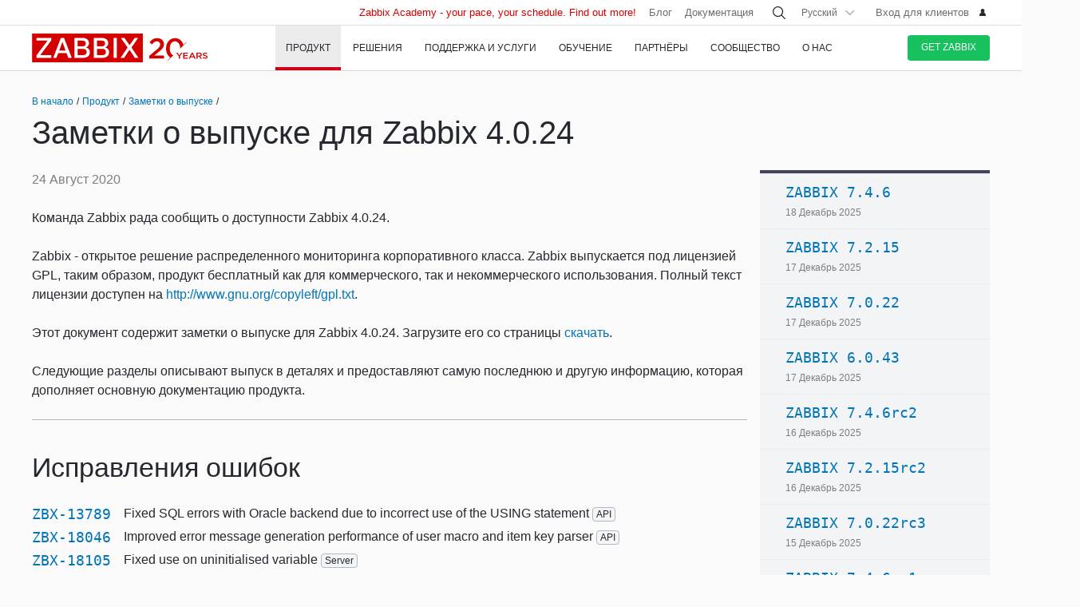

--- FILE ---
content_type: text/html
request_url: https://www.zabbix.com/ru/rn/rn4.0.24
body_size: 28840
content:
<!DOCTYPE html>
<html lang='ru'>
 <head>
  
<meta charset="utf-8">
  
<title>Release Notes for Zabbix 4.0.24</title>
  



<link rel="canonical" href="https://www.zabbix.com/ru/rn/rn4.0.24" />
 
  

<link rel="alternate" hreflang='en' href="/rn/rn4.0.24" />
<link rel="alternate" hreflang='ja' href="/jp/rn/rn4.0.24" />
<link rel="alternate" hreflang='zh' href="/cn/rn/rn4.0.24" /> 
<link rel="alternate" hreflang='es' href="/la/rn/rn4.0.24" /> 
<link rel="alternate" hreflang="pt" href="/br/rn/rn4.0.24" /> 
<link rel="alternate" hreflang="de" href="/de/rn/rn4.0.24" /> 
<link rel="alternate" hreflang="fr" href="/fr/rn/rn4.0.24" /> 
<link rel="alternate" hreflang="cz" href="/cz/rn/rn4.0.24" /> 

	<script>
		window.PAGE_LANGUGAE = 'ru';
	</script>

	<!-- Google Tag Manager -->
<script>(function(w,d,s,l,i){w[l]=w[l]||[];w[l].push({'gtm.start':
new Date().getTime(),event:'gtm.js'});var f=d.getElementsByTagName(s)[0],
j=d.createElement(s),dl=l!='dataLayer'?'&l='+l:'';j.async=true;j.src=
'https://www.googletagmanager.com/gtm.js?id='+i+dl;f.parentNode.insertBefore(j,f);
})(window,document,'script','dataLayer','GTM-KRBT62P');</script>
<!-- End Google Tag Manager -->

<link rel="shortcut icon" href="https://assets.zabbix.com/img/favicon.ico"/>


<link href="https://assets.zabbix.com/dist/app.6a643f039fc56a1b32e1.css" rel="stylesheet" type="text/css">

<script src="https://assets.zabbix.com/dist/app.435f15186232b4f6fb03.js"></script>

<meta name="format-detection" content="telephone=no">
<meta name="viewport" content="width=device-width, initial-scale=1, maximum-scale=1, user-scalable=no">
<meta name="theme-color" content="#23262D">

<link rel="apple-touch-icon" sizes="120x120" href="https://assets.zabbix.com/img/apple-touch-icon-120x120-precomposed.png">
<link rel="apple-touch-icon" sizes="76x76" href="https://assets.zabbix.com/img/apple-touch-icon-152x152-precomposed.png">
<link rel="apple-touch-icon" sizes="152x152" href="https://assets.zabbix.com/img/apple-touch-icon-152x152-precomposed.png">
<link rel="apple-touch-icon" sizes="180x180" href="https://assets.zabbix.com/img/apple-touch-icon-180x180-precomposed.png">


  

</head>

<body class="with-header">
  
<!-- Google Tag Manager (noscript) -->
<noscript><iframe src="https://www.googletagmanager.com/ns.html?id=GTM-KRBT62P"
height="0" width="0" style="display:none;visibility:hidden"></iframe></noscript>
<!-- End Google Tag Manager (noscript) -->
  
<header id="header">

  	<div class="header-language" style="display: none">
    <div class="header-language__bar">
        <div class="w container">
            <form id="language" action="./">
                <div id="language_title" class="header-language__title">Выберите язык сайта по-умолчанию</div>
                <dl class="language-select">
                    <dt class="language-select__title">
                        <a id="language_toggle" class="js_autohide inherit language-select__anchor" href="#select" data-selector="#language_options">
                          <img class="language-select__icon" src="https://assets.zabbix.com/img/icons/flag_en.svg" alt="en">
                          English
                        </a>
                    </dt>
                    <dd id="language_options" class="language-select__dropdown hidden">
                        <ul class="language-select__list">
                            <li class="language-select__item">
                                <label class="language-select__label">
                                    <input class="language-select__input" type="radio" name="lang" value="jp">
                                    <img class="language-select__icon" src="https://assets.zabbix.com/img/icons/flag_jp.svg" alt="jp">
                                    日本語
                                </label>
                            </li>
                            <li class="language-select__item">
                                <label class="language-select__label">
                                    <input class="language-select__input" type="radio" name="lang" value="cn">
                                    <img class="language-select__icon" src="https://assets.zabbix.com/img/icons/flag_cn.svg" alt="cn">
                                    中文
                                </label>
                            </li>
                            <li class="language-select__item">
                                <label class="language-select__label">
                                    <input class="language-select__input" type="radio" name="lang" value="en">
                                    <img class="language-select__icon" src="https://assets.zabbix.com/img/icons/flag_en.svg" alt="en">
                                    English
                                </label>
                            </li>
                            <li class="language-select__item">
                                <label class="language-select__label">
                                    <input class="language-select__input" type="radio" name="lang" value="ru">
                                    <img class="language-select__icon" src="https://assets.zabbix.com/img/icons/flag_ru.svg" alt="ru">
                                    Русский
                                </label>
                            </li>
                          	<li class="language-select__item">
                                <label class="language-select__label">
                                    <input class="language-select__input" type="radio" name="lang" value="la">
                                    <img class="language-select__icon" src="https://assets.zabbix.com/img/icons/flag_es.svg" alt="la">
									Español&nbsp;(Latinoamérica)
                                </label>
                            </li>
                          	<li class="language-select__item">
                                <label class="language-select__label">
                                    <input class="language-select__input" type="radio" name="lang" value="br">
                                    <img class="language-select__icon" src="https://assets.zabbix.com/img/icons/flag_br.svg" alt="br">
                                    Português&nbsp;(América&nbsp;Latina)
                                </label>
                            </li>
                          
                          	<li class="language-select__item">
                                <label class="language-select__label">
                                    <input class="language-select__input" type="radio" name="lang" value="de">
                                    <img class="language-select__icon" src="https://assets.zabbix.com/img/icons/flags/21x15/svg/DE.svg" alt="de">
                                    Deutsch
                                </label>
                            </li>
                          	<li class="language-select__item">
                                <label class="language-select__label">
                                    <input class="language-select__input" type="radio" name="lang" value="fr">
                                    <img class="language-select__icon" src="https://assets.zabbix.com/img/icons/flags/21x15/svg/FR.svg" alt="fr">
                                    Français
                                </label>
                            </li>
                          	<li class="language-select__item">
                                <label class="language-select__label">
                                    <input class="language-select__input" type="radio" name="lang" value="cz">
                                    <img class="language-select__icon" src="https://assets.zabbix.com/img/icons/flags/21x15/svg/CZ.svg" alt="cz">
                                    Čeština
                                </label>
                            </li>
                        </ul>
                    </dd>
                </dl>
                <button type="button" id="language_button" class="button button-red button-s">Подтвердить</button>
            </form>
        </div>
    </div>
    <script>
        (function(){
            var translates = {
                en: {
                    title: 'Select a default site language',
                    button: 'Confirm'
                },
                ru: {
                    title: 'Выберите язык сайта по-умолчанию',
                    button: 'Подтвердить'
                },
                jp: {
                    title: 'デフォルトのサイト言語を選択してください',
                    button: '確認する'
                },
                cn: {
                    title: '选择默认的网站语言',
                    button: '确认'
                },
                la: {
                    title: 'Seleccione un idioma predeterminado del sitio',
                    button: 'Confirme'
                },
                br: {
                    title: 'Selecione um idioma padrão do site',
                    button: 'Confirme'
                },
                de: {
                    title: 'Select a default site language',
                    button: 'Confirm'
                },
                fr: {
                    title: 'Select a default site language',
                    button: 'Confirm'
                },
                cz: {
                    title: 'Select a default site language',
                    button: 'Confirm'
                },
            };
            var $toggle          = $('#language_toggle'),
                $dropdown        = $('#language_options'),
                $language_title  = $('#language_title'),
                $language_button = $('#language_button')

            $('#language_options input').click(function(event){
                var $input = $(this);

                $toggle.html($input.parent().text());
                $toggle.prepend($input.next('img').clone());
                $toggle.removeClass('active js_autohide');
                $dropdown.addClass('hidden');
                $language_title.text(translates[this.value].title);
                $language_button.text(translates[this.value].button);
            });
            $toggle.click(function(event){
                event.preventDefault();

                if ($toggle.hasClass('active')) {
                    $toggle.removeClass('active js_autohide');
                    $dropdown.addClass('hidden');
                } else {
                    $toggle.addClass('active js_autohide');
                    $dropdown.removeClass('hidden');
                }
            });
        })();
    </script>
</div>

	<div class="header-main">
		<a class="logo" href="/ru/index">Zabbix</a>
				<a class="js_nav action action-l i i-menu i-only hidden" href="#navigation"></a>
	</div>

	<div id="navigation" class="header-nav hidden">
		<div class="w">
			<nav class="nav-main">
				<ul class="nav-list">
                  
<style>
.nav-group .no-link p {
  color: #6b6c6f;
  font-size: 15px;
  text-decoration: none;
  line-height: 1.5;
}      
.nav-group .no-link span {
  line-height: 1.5;
}
.nav-group .rect.no-link {
    margin-top: 4px;
}
</style>
                  
<style>     
@media only screen and (min-width: 768px) {
.subnav-grid {
    padding: 24px 0 48px;
}
.subnav .rect {
    margin-top: 8px;
}
.training-courses.list .rect {
  margin-top: 8px;
}
.nav-group .rect>a>span {
    text-transform: none;
}
.nav-group .rect>span {
    color: #25282F;
  	font-size: 16px;
    text-transform: none;
}
.nav-group .rect>a {
    background: 0 0;
    padding: 4px 20px 5px 32px;
}
.nav-group li {
    padding: 6px 0 0;
  	margin-top: 12px;
}
.rect>a>span {
    height: 70px;
}
.rect-login>a:before {
	background-position: 5px -2px;
}
.nav-group [class*="rect-"] > a:before {
    content: "";
    display: inline-block;
    width: 20px;
    height: 20px;
    background-repeat: no-repeat;
    background-size: 20px auto;
  	background-image: url('https://assets.zabbix.com/img/icons/menu/20x20_sprite.svg');
  	background-position-x: 0;
}
  
	.nav-group .rect-industries > a:before {  background-position-y: 0px;}
	.nav-group .rect-demo > a:before {  background-position-y: -380px;}
	.nav-group .rect-cloud > a:before {  background-position-y: -120px;}
	.nav-group .rect-features > a:before {  background-position-y: -20px;}
	.nav-group .rect-integrations > a:before {  background-position-y: -280px;}
	.nav-group .rect-documentation > a:before {  background-position-y: -160px;}
	.nav-group .rect-enterprise-appliance > a:before {  background-position-y: -420px;}
	.nav-group .rect-case-studies > a:before {  background-position-y: -460px;}
	.nav-group .rect-enterprise-monitoring > a:before {  background-position-y: -240px;}
	.nav-group .rect-nis2 > a:before {  background-position-y: -400px;}
	.nav-group .rect-support > a:before {  background-position-y: -260px;}
	.nav-group .rect-msp > a:before {  background-position-y: -260px;}
	.nav-group .rect-prof-services > a:before {  background-position-y: -660px;}
	.nav-group .rect-login > a:before {  background-position-y: -420px;}
	.nav-group .rect-training-overview > a:before {  background-position-y: -480px;}
	.nav-group .rect-training-core > a:before {  background-position-y: -500px;}
	.nav-group .rect-training-user > a:before {  background-position-y: -600px;}
	.nav-group .rect-training-specialist > a:before {  background-position-y: -580px;}
	.nav-group .rect-training-professional > a:before {  background-position-y: -560px;}
	.nav-group .rect-training-expert > a:before {  background-position-y: -540px;}
	.nav-group .rect-training-extra > a:before {  background-position-y: -620px;}
	.nav-group .rect-training-upgrade > a:before {  background-position-y: -640px;}
	.nav-group .rect-training-exams > a:before {  background-position-y: -520px;}
	.nav-group .rect-training > a:before {  background-position-y: -420px;}
	.nav-group .rect-training_x01_api > a:before {  background-position-y: -740px;}
	.nav-group .rect-training_x02_preprocessing > a:before {  background-position-y: -680px;}
	.nav-group .rect-training_x03_security > a:before {  background-position-y: -760px;}
	.nav-group .rect-training_x04_problem_detection > a:before {  background-position-y: -700px;}
	.nav-group .rect-training_x05_snmp > a:before {  background-position-y: -720px;}
	.nav-group .rect-training_x06_database > a:before {  background-position-y: -780px;}
	.nav-group .rect-training_x07_visualization > a:before {  background-position-y: -820px;}
	.nav-group .rect-training-exam-apply > a:before {  background-position-y: -800px;}
	.nav-group .rect-training-academy > a:before {  background-position-y: -840px;}
	.nav-group .rect-webinar > a:before {  background-position-y: -420px;}
	.nav-group .rect-partners > a:before {  background-position-y: -340px;}
	.nav-group .rect-become-partner > a:before {  background-position-y: -360px;}
	.nav-group .rect-partners-map > a:before {  background-position-y: -200px;}
	.nav-group .rect-distributors > a:before {  background-position-y: -220px;}
	.nav-group .rect-community > a:before {  background-position-y: -340px;}
	.nav-group .rect-events > a:before {  background-position-y: -300px;}
	.nav-group .rect-newsletter > a:before {  background-position-y: -180px;}
	.nav-group .rect-forum > a:before {  background-position-y: -100px;}
	.nav-group .rect-blog > a:before {  background-position-y: -460px;}
	.nav-group .rect-webinars > a:before {  background-position-y: -380px;}
	.nav-group .rect-bugs_features > a:before {  background-position-y: -420px;}
	.nav-group .rect-contribution > a:before {  background-position-y: -40px;}
	.nav-group .rect-developers > a:before {  background-position-y: -140px;}
	.nav-group .rect-education > a:before {  background-position-y: -480px;}
	.nav-group .rect-company > a:before {  background-position-y: -80px;}
	.nav-group .rect-pr > a:before {  background-position-y: -380px;}
	.nav-group .rect-customers > a:before {  background-position-y: -220px;}
	.nav-group .rect-privacy > a:before {  background-position-y: -400px;}
	.nav-group .rect-trademark > a:before {  background-position-y: -320px;}
	.nav-group .rect-strategic-partnership > a:before {  background-position-y: -420px;}
	.nav-group .rect-contact > a:before {  background-position-y: -440px;}
	.nav-group .rect-career > a:before {  background-position-y: -60px;}

.nav-group .menu-tag-red, .footer .menu-tag-red  {
  color: #FFF;
  font-size: 14px;
  font-family: GothamProRegular, sans-serif;
  line-height: 24px;
  border-radius: 4px;
  background: #D40000;
  padding: 2px 6px;
}
.footer .menu-tag-red  {
  font-size: 12px;
  line-height: 20px;
}
.nav-group dd.space-left {
  padding-left: 32px;
}

.nav-group .rect.hoverable:hover {
  background: #fff;
  border-radius: 4px;
  margin: 0 16px 0 -12px;
  padding: 4px 04px 12px;
  position: relative;
  display: inline-block;
}
.nav-group .rect.hoverable, .nav-group .rect.hoverable:hover {
  margin: 0 16px 0 -12px;
  padding: 4px 0 4px 12px;
}
.nav-group .rect.hoverable.active::after,
.nav-group .rect.hoverable:hover::after
  {
  content: "";
  position: absolute;
  top: 50%;
  right: -20px;                   
  transform: translateY(-50%);
  width: 0;
  height: 0;
  border-top: 20px solid transparent;
  border-bottom: 20px solid transparent;
  border-left: 20px solid #ffffff; 
}

.nav-group .rect.hoverable.active  {
  background: #fff;
  border-radius: 4px;
  margin: 0 16px 0 -12px;
  padding: 4px 0 4px 12px;
  position: relative;
  display: inline-block;
}
.nav-group.active {
 background: #fff;
  border-radius: 4px;
  margin: -4px 0 0 -12px;
  padding: 4px 4px 4px 12px;
}
}
@media only screen and (max-width: 768px) {
  .menu-tag-red {
    display: none;
  }
}
</style>
                  
					<li class="nav-item hoverable">
						<a class="js_nav_anchor nav-anchor with-subnav nav-anchor-active" href="/ru/features">
							<span>Продукт</span>
						</a>                      
						<div class="subnav hidden">
							<div class="w">
								<div class="grid subnav-grid">
                                  
                                  										                                  	                                  
									<div class="span span-5 tablet-span-6"> 
										<dl class="nav-group"> 
											<div class="rect no-link mobile-hidden">
                                                  <span>Explore Zabbix</span>
                                        	</div>
											<div class="rect rect-demo">
                                            	<a href="/ru/demo" class="red">
                                                  <span>Zabbix Overview & Demo</span>
                                                  <p>Get a quick technical overview of Zabbix and watch a demo</p>
                                              	</a>
                                        	</div>
											<div class="rect rect-cloud">
                                            	<a href="/ru/cloud" class="red">
                                                  <span>Zabbix Cloud&nbsp;<span class="menu-tag-red">Free trial</span></span>
                                                  <p>Deploy a Zabbix instance with only a few clicks</p>
                                              	</a>
                                        	</div>
											<div class="rect rect-features">
                                            	<a href="/ru/features" class="red">
                                                  <span>Функции Zabbix</span>
                                                  <p>Узнайте, как Zabbix собирает, обрабатывает и визуализирует данные</p>
                                              	</a>
                                        	</div>
											<div class="rect rect-integrations">
                                            	<a href="/ru/integrations" class="red">
                                                  <span>Интеграции</span>
                                                  <p>Изучите список шаблонов мониторинга и интеграций</p>
                                              	</a>
                                        	</div>
											<div class="rect rect-documentation">
                                            	<a href="/ru/manuals" class="red">
                                                  <span>Документация</span>
                                                  <p>Руководство по установке, настройке и запуску Zabbix</p>
                                              	</a>
                                        	</div>
										</dl>
									</div>
                                  										<div class="span span-3 tablet-span-6">
										<dl class="nav-group">
                                          	<div class="rect no-link mobile-hidden">
                                                  <span>Возможности</span>
                                                                                          	</div>

                                                  <dd>
                                                      <ul>
                                                          <li><a href="/ru/network_monitoring">Network</a></li>
                                                          <li><a href="/ru/server_monitoring">Server</a></li>
                                                          <li><a href="/ru/cloud_monitoring">Cloud</a></li>
                                                          <li><a href="/ru/container_monitoring">Container</a></li>
                                                          <li><a href="/ru/vmware_monitoring">VMware</a></li>
                                                          <li><a href="/ru/windows_monitoring">Windows</a></li>
                                                          <li><a href="/ru/iot_monitoring">IoT</a></li>
                                                          <li><a href="/ru/log_monitoring">Log</a></li>
                                                          <li><a href="/ru/integrations?cat=applications">Applications</a></li>
                                                          <li><a href="/ru/integrations?cat=services">Services</a></li>
                                                          <li><a href="/ru/integrations?cat=databases">Database</a></li>
                                                          <li><a href="/ru/capabilities">All capabilities</a></li>
                                                      </ul>
                                                  </dd>

										</dl>
									</div>
									<div class="span span-3 tablet-span-4">
										<dl class="nav-group">
                                          	<div class="rect no-link mobile-hidden">
                                                  <span>О продукте</span>
                                                                                          	</div>
											<dd>
												<ul>
                                                  														<li><a href="/ru/whats_new_7_4">What's new in Zabbix 7.4</a></li>
													<li><a href="/ru/release_notes">Заметки о выпуске</a></li>
													<li><a href="/ru/screenshots">Снимки экрана</a></li>
													<li><a href="/ru/requirements">Требования к системе</a></li>
													<li><a href="/ru/life_cycle_and_release_policy">Жизненный цикл и политика релизов</a></li>
                                                  	<li><a href="/ru/zabbix_security_policy">Политика безопасности</a></li>
                                                  	<li><a href="/ru/security_advisories">Советы по безопасности и CVE</a></li>
													<li><a href="/ru/roadmap">План развития</a></li>
																										<li><a href="/ru/license">Лицензия</a></li>
                                                  	<li><a href="https://support.zabbix.com/secure/Dashboard.jspa">Баги и новая функциональность</a></li>
												</ul>
											</dd>
										</dl>
									</div>
                                    <div class="span span-5 tablet-hidden mobile-hidden">
                                          <style>
.menu-banner {
  border-radius: 4px;
  background: #FFF;
  margin-top: 16px;
  padding: 24px;
  font-size: 16px;
}
.menu-banner h4 {
  font-size: 16px;
}
.menu-banner img {
  margin: 24px 0;
}
</style>

<div>



    
        
        
        
    		  <div> <!-- all countries: show::  ignore:: -->
					
			<div class="menu-banner text">

													              	              		<h4 class="b">Zabbix 7.4 - Less work. More depth.</h4>
Upgrade to the latest version.
				              
      			      					              			      			              
				<a href="/ru/whats_new_7_4">
				  <img width="330" src="https://assets.zabbix.com/img/banners//7.4/zabbix_7_4_design-concept_menu.svg" alt="What’s new →">
				</a>
								  <a href="/ru/whats_new_7_4">What’s new →</a>
							</div>
		  </div> 
        
    
</div>
                                    </div> 
								</div>
								<ul class="grid subbar hidden desktop-hidden mobile-hidden">
									<li class="span span-8"><a href="/ru/download"><span class="s s-download">Скачать Zabbix</span></a></li>
									<li class="span span-8"><a href="/ru/features">Обзор продукта</a></li>
								</ul>
							</div>
						</div>
					</li>
                  
                  
                  
<li class="nav-item hoverable">
						<a class="js_nav_anchor nav-anchor with-subnav " href="/ru/solutions">
							<span>Решения</span>
						</a>
						<div class="subnav hidden">
							<div class="w">
								<div class="grid subnav-grid">
									<div class="span span-5 tablet-span-8"> 
										<dl class="nav-group"> 
											<div class="rect rect-case-studies">
                                            	<a href="/ru/case_studies" class="red">
                                                  <span>Опыт клиентов</span>
                                                  <p>Вдохновляющие примеры внедрения Zabbix другими компаниями</p>
                                              	</a>
                                        	</div>
											<div class="rect rect-enterprise-monitoring">
                                            	<a href="/ru/enterprise_monitoring" class="red">
                                                  <span>Крупные инфраструктуры</span>
                                                  <p>Zabbix - решение корпоративного уровня, оптимизированное для высокой производительности и безопасности</p>
                                              	</a>
                                        	</div>
											<div class="rect rect-nis2">
                                            	<a href="/ru/nis2" class="red">
                                                  <span>NIS2 Compliance</span>
                                                  <p>How Zabbix helps meet the latest security standards</p>
                                              	</a>
                                        	</div>
										</dl>
									</div>
									
									<div class="span span-5 tablet-span-8">
										<dl class="nav-group">

											<div class="rect no-link mobile-hidden">
                                                <span>Solutions for Your Industry</span>
                                                <p>Zabbix helps customers across multiple verticals provide consistent, quality service</p>
                                        	</div>
                                          
                                            <dd class="">
                                                <ul>
                                                    <li><a href="/ru/banking_and_finance">Банки и финансы</a></li>
                                                    <li><a href="/ru/energy_and_chemicals">Химическая и Энергетика</a></li>
                                                    <li><a href="/ru/healthcare_and_medicine">Здравоохранение</a></li>
                                                    <li><a href="/ru/broadcasting_and_telecom">IT и Телекоммуникации</a></li>
                                                  	<li><a href="/ru/it">Information Technology</a></li>
                                                    <li><a href="/ru/retail">Торговля</a></li>
                                                    <li><a href="/ru/aerospace">Аэрокосмическая</a></li>
                                                    <li><a href="/ru/education">Образование</a></li>
                                                    <li><a href="/ru/government">Госуправление</a></li>
                                                    <li><a href="/ru/marketing">Маркетинг</a></li>
                                                  	<li><a href="/ru/solutions">All industries</a></li>
                                                </ul>
                                            </dd>
										</dl>
									</div>
									<div class="span span-1 tablet-span-1">
                                  	</div>
                                  	                                      <div class="span span-5 tablet-hidden mobile-hidden">
                                        	<style>
.menu-banner {
  border-radius: 4px;
  background: #FFF;
  margin-top: 16px;
  padding: 24px;
  font-size: 16px;
}
.menu-banner h4 {
  font-size: 16px;
}
.menu-banner img {
  margin: 24px 0;
}
</style>

<div>



    
        
        
        
        
    		  <div> <!-- all countries: show::  ignore:: -->
					
			<div class="menu-banner text">

													              	              		<h4 class="b">
Try Zabbix Cloud with a free trial
</h4>
Deploy Zabbix easily!
				              
      			      					              			      			              
				<a href="/ru/cloud">
				  <img width="330" src="https://assets.zabbix.com/img/banners/cloud_menu_320x185.png" alt="Find out more →">
				</a>
								  <a href="/ru/cloud">Find out more →</a>
							</div>
		  </div> 
    
</div>
                                      </div> 
                                  	                                  
								</div>
								<ul class="grid subbar hidden desktop-hidden mobile-hidden">
									<li class="span span-8"><a href="/ru/download"><span class="s s-download">Скачать Zabbix</span></a></li>
									<li class="span span-8"><a href="/ru/features">Обзор продукта</a></li>
								</ul>
							</div>
						</div>
					</li>
                  
                  
<li class="nav-item hoverable">
						<a class="js_nav_anchor nav-anchor with-subnav " href="/ru/services">
							<span>Поддержка и Услуги</span>
						</a>
						<div class="subnav hidden">
							<div class="w">
								<div class="grid subnav-grid">
                                  


									<div class="span span-5 tablet-span-8">
										<dl class="nav-group">
                                        	<div class="rect rect-prof-services">
                                            	<a href="/ru/services" class="red">
                                                  <span>Все услуги</span>
                                                  <p>Широкий выбор профессиональных услуг - от консалтинга до решения "под ключ"</p>
                                              	</a>
                                        	</div>
											<dd class="space-left">
												<ul>
													<li><a href="/ru/consulting">Консалтинг</a></li>
													<li><a href="/ru/turn_key_solution">Решения «под ключ»</a></li>
													<li><a href="/ru/template_building_services">Создание шаблонов</a></li>
													<li><a href="/ru/upgrade_services">Обновление</a></li>
													<li><a href="/ru/development_services">Услуги разработки</a></li>
																										<li><a href="/ru/integration_services">Услуги интеграции</a></li>
                                                  	<li><a href="/ru/migration_services">Migration</a></li>
												</ul>
											</dd>
										</dl>
									</div>
                                  	<div class="span span-1 tablet-hidden">
                                  	</div>
									<div class="span span-5 tablet-span-8"> 
										<dl class="nav-group"> 
											<div class="rect rect-support">
                                            	<a href="/ru/support" class="red">
                                                  <span>Техническая поддержка&nbsp;<span class="menu-tag-red">24/7 help</span></span>
                                                  <p>Положитесь на оперативную помощь и устранение проблем технической командой Zabbix</p>
                                              	</a>
                                                                                        	</div>
										</dl>
										<dl class="nav-group"> 
											<div class="rect rect-prof-services">
                                            	<a href="/ru/msp" class="red">
                                                  <span>Zabbix for MSP</span>
                                                  <p>Zabbix as a technical support service for Managed Service Providers</p>
                                              	</a>

                                        	</div>
                                            <dd class="space-left">
                                                <ul>
                                                    <li><a href="/ru/msp#support_tiers">Technical Support for MSP</a></li>
                                                </ul>
                                            </dd>
										</dl>
									</div>
                                  	<div class="span span-1 tablet-hidden">
                                  	</div>
									<div class="span span-4 tablet-hidden">
										<div class="rect rect-login tablet-hidden" style="margin-top: 16px;">
											<a href="https://support.zabbix.com/servicedesk" class="red"><span>Вход для клиентов</span></a>
										</div>
									</div>
                                    								</div>
								<ul class="grid subbar hidden desktop-hidden mobile-hidden">
									<li class="span span-8"><a href="/ru/download"><span class="s s-download">Скачать Zabbix</span></a></li>
									<li class="span span-8"><a href="/ru/features">Обзор продукта</a></li>
								</ul>
							</div>
						</div>
					</li>
                  
                  
<li class="nav-item hoverable training">
						<a class="js_nav_anchor nav-anchor with-subnav " href="/ru/training">
							<span>Обучение</span>
						</a>
						<div class="subnav hidden">
							<div class="w">
								<div class="grid subnav-grid">
									<div class="span span-5 tablet-span-5"> 
										<dl class="nav-group"> 
                                            <div class="rect rect-training-overview">
                                                <a href="/ru/training" class="red">
                                                  <span>Обзор курсов</span>
                                                  <p>Освойте мониторинг с Zabbix под руководством опытного тренера</p>
                                                </a>
                                            </div>
                                            <dd class="space-left">
                                                <ul>
                                                    <li><a href="/ru/training?full_list=true#training_schedule">Расписание</a></li>
                                                                                                                                                                                                                                                                        <li><a href="/ru/training#faq">Часто задаваемые вопросы</a></li>
                                                    <li><a href="/ru/certificate_check">Проверка сертификата</a></li>
                                                    <li><a href="/ru/forms/training_application_form">Записаться на курс</a></li>
                                                </ul>
                                            </dd>
                                      	</dl>
                                      	<dl class="nav-group"> 
                                            <div class="rect rect-training-academy">
                                                <a href="https://academy.zabbix.com" class="red" target="_blank">
                                                  <span>Zabbix Academy&nbsp;<span class="menu-tag-red">New</span></span>
                                                  <p>Your pace. Your schedule. Learn Zabbix your way.</p>
                                                </a>
                                            </div>
										</dl>
									</div>

                                  	<div class="span span-1 tablet-hidden"> 
                                  	</div>
                                  
									                                    <div class="span span-5 tablet-span-5 training-groups" >
                                      <dl class="nav-group">
                                        <div class="rect hoverable rect-training-core active">
                                          <a href="/ru/training_courses_core" class="red">
                                            <span>Курсы</span>
                                            <p>Многоуровневая программа дает пошаговые практические знания</p>
                                          </a>
                                        </div>
                                        <div class="rect hoverable rect-training-upgrade ">
                                          <a href="/ru/training_courses_upgrade" class="red">
                                            <span>Upgrade Courses</span>
                                            <p>Get up to speed with the latest Zabbix LTS features in just one day</p>
                                          </a>
                                        </div>
                                        <div class="rect hoverable rect-training-extra ">
                                          <a href="/ru/training_courses_extra" class="red">
                                            <span>Спецкурсы</span>
                                            <p>Однодневные интенсивы для глубокого изучения одной конкретной темы</p>
                                          </a>
                                        </div>
                                        <div class="rect hoverable rect-training-exams">
                                          <a href="/ru/exams" class="red">
                                            <span>Экзамены</span>
                                            <p>Подтвердите свои знания, пройдя тест и получив официальный сертификат</p>
                                          </a>
                                        </div>
                                      </dl>
                                    </div>

                                    <div class="span span-5 tablet-hidden mobile-hidden training-banner">
                                        <style>
.menu-banner {
  border-radius: 4px;
  background: #FFF;
  margin-top: 16px;
  padding: 24px;
  font-size: 16px;
}
.menu-banner h4 {
  font-size: 16px;
}
.menu-banner img {
  margin: 24px 0;
}
</style>

<div>



    
        
    		  <div> <!-- all countries: show::  ignore:: -->
					
			<div class="menu-banner text">

													              	              		<h4 class="b">
Zabbix Academy is launched!
</h4>
Your pace. Your schedule.
				              
      			      					              			      			              
				<a href="https://academy.zabbix.com">
				  <img width="330" src="https://assets.zabbix.com/img/banners/academy_320x185.jpg" alt="Find out more →">
				</a>
								  <a href="https://academy.zabbix.com">Find out more →</a>
							</div>
		  </div> 
        
        
        
    
</div>
                                    </div>
                                  
																		<div class="span span-5 tablet-span-6 training-courses list">
                                      
										<dl class="nav-group rect-training-core hidden ">
                                          	<div class="rect rect-training-user">
                                                <a href="/ru/training_user" class="red">
                                                  <span>Сертифицированный пользователь</span>
                                                  <p>The first step on the Zabbix training ladder</p>
                                                </a>
                                          	</div>
                                          	<div class="rect rect-training-specialist">
                                                <a href="/ru/training_specialist" class="red">
                                                  <span>Сертифицированный специалист&nbsp;<span class="menu-tag-red">Popular</span></span>
                                                  <p>Perfect for techies managing
Zabbix instances</p>
                                                </a>
                                          	</div>
                                          	<div class="rect rect-training-professional">
                                                <a href="/ru/training_professional" class="red">
                                                  <span>Сертифицированный профессионал</span>
                                                  <p>Boost your utilization
and configuration skills</p>
                                                </a>
                                          	</div>
                                          	<div class="rect rect-training-expert">
                                                <a href="/ru/training_expert" class="red">
                                                  <span>Сертифицированный эксперт</span>
                                                  <p>When you think you know
Zabbix inside and out</p>
                                                </a>
                                          	</div>
                                      	</dl>
                                      
                                      	<dl class="nav-group rect-training-upgrade hidden">
                                          	<div class="rect rect-training-specialist">
                                                <a href="/ru/training_specialist_upgrade" class="red">
                                                  <span>Сертифицированный специалист - Upgrade</span>
                                                  <p>For Certified Specialists who want to keep up with new releases</p>
                                                </a>
                                          	</div>
                                          	<div class="rect rect-training-professional">
                                                <a href="/ru/training_professional_upgrade" class="red">
                                                  <span>Сертифицированный профессионал - Upgrade</span>
                                                  <p>Merge the top features from ZCS and ZCP upgrades</p>
                                                </a>
                                          	</div>
                                          	<div class="rect rect-training-expert">
                                                <a href="/ru/training_expert_upgrade" class="red">
                                                  <span>Certified Expert Upgrade</span>
                                                  <p>Keep your Zabbix Certified Expert certificate up to date</p>
                                                </a>
                                          	</div>
                                      	</dl>
                                          
                                      	<dl class="nav-group rect-training-extra hidden">
											<div class="rect rect-training_x07_visualization">
                                                <a href="/ru/training_x07_visualization" class="red">
                                                  <span>Mastering Zabbix graphs and dashboards&nbsp;<span class="menu-tag-red">New</span></span>
                                                </a>
                                          	</div>
											<div class="rect rect-training_x06_database">
                                                <a href="/ru/training_x06_database" class="red">
                                                  <span>Database Monitoring</span>
                                                </a>
                                          	</div>
                                          	<div class="rect rect-training_x02_preprocessing">
                                                <a href="/ru/training_x02_preprocessing" class="red">
                                                  <span>Улучшенная предобработка значений в Zabbix</span>
                                                </a>
                                          	</div>
                                          	<div class="rect rect-training_x04_problem_detection">
                                                <a href="/ru/training_x04_problem_detection" class="red">
                                                  <span>Комплексное обнаружение проблем и аномалий с помощью Zabbix</span>
                                                </a>
                                          	</div>                                          
                                          	<div class="rect rect-training_x05_snmp">
                                                <a href="/ru/training_x05_snmp" class="red">
                                                  <span>SNMP Monitoring</span>
                                                </a>
                                          	</div>
                                          	<div class="rect rect-training_x01_api">
                                                <a href="/ru/training_x01_api" class="red">
                                                  <span>Автоматизация и интеграция с Zabbix API</span>
                                                </a>
                                          	</div>
                                          	<div class="rect rect-training_x03_security">
                                                <a href="/ru/training_x03_security" class="red">
                                                  <span>Расширенное управление безопасностью в Zabbix</span>
                                                </a>
                                          	</div>
                                      	</dl>
                                          
										<dl class="nav-group rect-training-exams bottom">
                                          	<div class="rect rect-training-user">
                                                <a href="/ru/exam_zcu" class="red">
                                                  <span>Сертифицированный пользователь</span>
                                                </a>
                                          	</div>
                                          	<div class="rect rect-training-specialist">
                                                <a href="/ru/exam_zcs" class="red">
                                                  <span>Сертифицированный специалист</span>
                                                </a>
                                          	</div>
                                          	<div class="rect rect-training-professional">
                                                <a href="/ru/exam_zcp" class="red">
                                                  <span>Сертифицированный профессионал</span>
                                                </a>
                                          	</div>
                                          	<div class="rect rect-training-exam-apply">
                                                <a href="/ru/forms/training_exam_application_form" class="red">
                                                  <span>Записаться на экзамен</span>
                                                </a>
                                          	</div>
                                      	</dl>

									</div>

								</div>
								<ul class="grid subbar hidden desktop-hidden mobile-hidden">
									<li class="span span-8"><a href="/ru/download"><span class="s s-download">Скачать Zabbix</span></a></li>
									<li class="span span-8"><a href="/ru/features">Обзор продукта</a></li>
								</ul>
							</div>
						</div>
					</li>


<script>

/* Show / hide course lists on hover ---------------------------------------- */
document.addEventListener('DOMContentLoaded', () => {

  const leftColumn      = document.querySelector('.training-groups');
  const coursesListWrap = document.querySelector('.training-courses.list');
  if (!leftColumn || !coursesListWrap) return;

  const leftCards       = leftColumn.querySelectorAll('.rect.hoverable');
  const defaultCard     = leftCards[0];
  const allCourseLists  = coursesListWrap.querySelectorAll('dl.nav-group');

  // NEW: banner element to toggle
  const trainingBanner  = document.querySelector('.span.span-5.tablet-hidden.mobile-hidden.training-banner');

  // Helpers

  // Set wrapper vertical-align according to the active <dl>
  const updateWrapperAlign = (activeDl) => {
    if (!activeDl) return;                       // safety guard
    if (activeDl.classList.contains('bottom')) {
      coursesListWrap.style.verticalAlign = 'bottom';
    } else {
      coursesListWrap.style.verticalAlign = 'top';
    }
  };

  const clearActiveCards = () =>
    leftCards.forEach(c => c.classList.remove('active'));

  const hideAllLists = () =>
    allCourseLists.forEach(dl => {
      dl.classList.add('hidden');
      dl.classList.remove('active');
    });

  const showDefault = () => {
    hideAllLists();
    leftCards.forEach(card => card.classList.remove('active'));
    // NEW: reveal banner when returning to default state
    if (trainingBanner) trainingBanner.classList.remove('hidden');
  };
  showDefault();

  // Hover logic for cards in the left column
  leftCards.forEach(card => {
    card.addEventListener('pointerenter', () => {
      const marker = [...card.classList].find(c => c.startsWith('rect-training-'));
      if (!marker) return;

      clearActiveCards();
      card.classList.add('active');

      hideAllLists();
      const targetDl = coursesListWrap.querySelector(`dl.${marker}`);
      if (targetDl) {
        targetDl.classList.remove('hidden');
        targetDl.classList.add('active');
        updateWrapperAlign(targetDl);
      }

      // NEW: hide banner while hovering any .rect.hoverable
      if (trainingBanner) trainingBanner.classList.add('hidden');
    });
  });

  // Restore default ONLY when pointer is outside BOTH columns
  const restoreDefaultIfNeeded = () => {
    setTimeout(() => {
      const overLeft  = leftColumn.matches(':hover');
      const overRight = coursesListWrap.matches(':hover');
      if (!overLeft && !overRight) showDefault(); // showDefault will also unhide the banner
    }, 0);
  };

  leftColumn.addEventListener('mouseleave',      restoreDefaultIfNeeded);
  coursesListWrap.addEventListener('mouseleave', restoreDefaultIfNeeded);
});
</script>

                  
<li class="nav-item hoverable">
						<a class="js_nav_anchor nav-anchor with-subnav " href="/ru/partners">
							<span>Партнёры</span>
						</a>
						<div class="subnav hidden">
							<div class="w">
								<div class="grid subnav-grid">
									<div class="span span-5 tablet-span-8"> 
										<dl class="nav-group"> 
                                        <div class="rect rect-partners">
                                                                                            <a href="/ru/partners" class="red"><span>Партнёрская программа</span><p>Партнерская сеть, обеспечивающая поддержку и обучение по всему миру</p></a>
                                                                                    </div>
                                        <div class="rect rect-become-partner">
                                            <a href="/ru/partnership" class="red">
                                              <span>Станьте партнёром</span>
                                              <p>Присоединяйтесь и получите международно признанный статус и поддержку от Zabbix</p>
                                            </a>
                                        </div>
                                        <dd class="space-left">
                                            <ul>
                                                <li><a href="/ru/forms/become_partner">Partner Application form</a></li>
                                            </ul>
                                        </dd> 
										</dl>
                                      
									</div>
                                  	<div class="span span-1 tablet-hidden">
                                  	</div>
									<div class="span span-5 tablet-span-8"> 
										<dl class="nav-group"> 
                                        
                                                                                  	<div class="rect rect-partners-map">
                                            	<a href="/ru/partners#map_of_partners" class="red"><span>Карта партнёров</span><p>Используйте геокарту, чтобы найти ближайшего партнера Zabbix</p></a>
                                          	</div>
                                                                                  
                                        <dd class="space-left">
                                            <ul>
                                                <li><a href="/ru/partners#partners_list">Find a partner</a></li>
                                              	<li class="mobile-hidden"></li>
                                            </ul>
                                        </dd> 
                                          
                                        <div class="rect rect-distributors">
                                            <a href="/ru/distributors" class="red">
                                              <span>Дистрибьютеры</span>
                                              <p>Поддержка Zabbix в укреплении позиций компании на новых рынках</p>
                                            </a>
                                        </div>
										</dl>
									</div>
                                    <div class="span span-5 tablet-hidden mobile-hidden">
                                       	<style>
.menu-banner {
  border-radius: 4px;
  background: #FFF;
  margin-top: 16px;
  padding: 24px;
  font-size: 16px;
}
.menu-banner h4 {
  font-size: 16px;
}
.menu-banner img {
  margin: 24px 0;
}
</style>

<div>



    
        
        
    		  <div> <!-- all countries: show::  ignore:: -->
					
			<div class="menu-banner text">

													              	              		<h4 class="b">
Become a Zabbix Partner
</h4>
Extend our global network
				              
      			      					              			      			              
				<a href="/ru/partnership">
				  <img width="330" src="https://assets.zabbix.com/img/banners/og/partners2_menu_320x185.jpg" alt="Apply →">
				</a>
								  <a href="/ru/partnership">Apply →</a>
							</div>
		  </div> 
        
        
    
</div>
                                  	</div>
								</div>
								<ul class="grid subbar hidden desktop-hidden mobile-hidden">
									<li class="span span-8"><a href="/ru/download"><span class="s s-download">Скачать Zabbix</span></a></li>
									<li class="span span-8"><a href="/ru/features">Обзор продукта</a></li>
								</ul>
							</div>
						</div>
					</li>

<li class="nav-item hoverable">
						<a class="js_nav_anchor nav-anchor with-subnav " href="/ru/community">
							<span>Сообщество</span>
						</a>
						<div class="subnav hidden">
							<div class="w">
								<div class="grid subnav-grid">

									<div class="span span-5 tablet-span-8"> 
										<dl class="nav-group"> 
                                            <div class="rect no-link mobile-hidden">
                                                  <span>Community Engagement</span>
                                            </div>
											<div class="rect rect-forum">
                                            	<a href="https://www.zabbix.com/forum" class="red">
                                                  <span>Форум</span>
                                                  <p>Присоединяйтесь к сотням активных пользователей, учитесь и помогайте другим</p>
                                              	</a>
                                        	</div>
											<div class="rect rect-contribution">
                                            	<a href="/ru/contribute" class="red">
                                                  <span>Contribute to Zabbix</span>
                                                  <p>Engage with Zabbix - submit plugins, localize content, and more</p>
                                              	</a>
                                        	</div>
											<div class="rect rect-developers">
                                            	<a href="/ru/developers" class="red">
                                                  <span>Разработчики</span>
                                                  <p>Узнайте, как вы можете сделать вклад в разработку Zabbix</p>
                                              	</a>
                                        	</div>
											<div class="rect rect-education">
                                            	<a href="/ru/educational_movement" class="red">
                                                  <span>Educational Movement</span>
                                                  <p>Support for students, professors, and universities</p>
                                              	</a>
                                        	</div>
											<div class="rect rect-community">
                                            	<a href="/ru/community" class="red">
                                                  <span>Сообщество</span>
                                                  <p>Общайтесь с сообществом и совершенствуйте свои знания о Zabbix</p>
                                              	</a>
                                        	</div>
										</dl>
									</div>

									<div class="span span-5 tablet-span-8"> 
										<dl class="nav-group">
											<div class="rect no-link mobile-hidden">
                                                  <span>Learning & Updates</span>
                                            </div>
											<div class="rect rect-events">
                                            	<a href="/ru/events" class="red">
                                                  <span>Мероприятия&nbsp;<span class="menu-tag-red">Meet us</span></span>
                                                  <p>Участвуйте в онлайн и офлайн мероприятиях Zabbix на разных языках</p>
                                              	</a>
                                        	</div>
                                          	<div class="rect rect-webinars">
                                            	<a href="/ru/webinars" class="red">
                                                  <span>Webinars</span>
                                                  <p>Присоединяйтесь к бесплатным вебинарам на разных языках на разные темы о Zabbix</p>
                                              	</a>
                                          	</div>
											<div class="rect rect-blog">
                                            	<a href="https://blog.zabbix.com/" class="red">
                                                  <span>Блог</span>
                                                  <p>Читайте технические инструкции, примеры из практики и обзоры новых функций</p>
                                              	</a>
                                        	</div>
											<div class="rect rect-newsletter">
                                            	<a href="/ru/subscribe" class="red">
                                                  <span>Новостная рассылка</span>
                                                  <p>Подпишитесь на рассылку новостей Zabbix и будьте в курсе последних событий.</p>
                                              	</a>
                                        	</div>

																					</dl>
									</div>
                                  	<div class="span span-1 tablet-hidden">
                                  	</div>
                                    <div class="span span-5 tablet-hidden mobile-hidden">
                                        <style>
.menu-banner {
  border-radius: 4px;
  background: #FFF;
  margin-top: 16px;
  padding: 24px;
  font-size: 16px;
}
.menu-banner h4 {
  font-size: 16px;
}
.menu-banner img {
  margin: 24px 0;
}
</style>

<div>



    
        
    		  <div> <!-- all countries: show::  ignore:: -->
					
			<div class="menu-banner text">

													              	              		<h4 class="b">
Zabbix Academy is launched!
</h4>
Your pace. Your schedule.
				              
      			      					              			      			              
				<a href="https://academy.zabbix.com">
				  <img width="330" src="https://assets.zabbix.com/img/banners/academy_320x185.jpg" alt="Find out more →">
				</a>
								  <a href="https://academy.zabbix.com">Find out more →</a>
							</div>
		  </div> 
        
        
        
    
</div>
                                    </div>
								</div>
								<ul class="grid subbar hidden desktop-hidden mobile-hidden">
									<li class="span span-8"><a href="/ru/download"><span class="s s-download">Скачать Zabbix</span></a></li>
									<li class="span span-8"><a href="/ru/features">Обзор продукта</a></li>
								</ul>
							</div>
						</div>
					</li>

<li class="nav-item hoverable">
						<a class="js_nav_anchor nav-anchor with-subnav " href="/ru/about">
							<span>О нас</span>
						</a>
						<div class="subnav hidden">
							<div class="w">
								<div class="grid subnav-grid">

									<div class="span span-5 tablet-span-8"> 
										<dl class="nav-group"> 
                                            <div class="rect no-link mobile-hidden">
                                                  <span>Policies & Media</span>
                                            </div>
											<div class="rect rect-pr">
                                            	<a href="/ru/pressroom" class="red">
                                                  <span>Пресс-релизы</span>
                                                  <p>Ознакомьтесь с новыми партнерами, релизами и важными событиями</p>
                                              	</a>
                                        	</div>
											<div class="rect rect-trademark">
                                            	<a href="/ru/trademark" class="red">
                                                  <span>Товарно-знаковая политика</span>
                                                  <p>Логотип Zabbix и его использование</p>
                                              	</a>
                                        	</div>
											<div class="rect rect-privacy">
                                            	<a href="/ru/privacy_policy" class="red">
                                                  <span>Политика конфиденциальности</span>
                                                  <p>Изучите юридическую часть</p>
                                              	</a>
                                        	</div>
											<div class="rect rect-strategic-partnership">
                                            	<a href="/ru/strategic_partnership" class="red">
                                                  <span>Стратегическое партнёрство</span>
                                                  <p>Сотрудничество с ведущими ИТ-компаниями</p>
                                              	</a>
                                        	</div>


										</dl>
									</div>
									<div class="span span-5 tablet-span-8">
										<dl class="nav-group">
                                            <div class="rect no-link mobile-hidden">
                                                  <span>Our Company</span>
                                            </div>
											<div class="rect rect-company">
                                            	<a href="/ru/about" class="red">
                                                  <span>Компания</span>
                                                  <p>Познакомьтесь с компанией Zabbix и руководящим составом</p>
                                              	</a>
                                        	</div>
											<div class="rect rect-career">
                                            	<a href="/ru/career" class="red">
                                                  <span>Вакансии&nbsp;<span class="menu-tag-red">We’re hiring</span></span>
                                                  <p>Начните свою карьеру в Zabbix</p>
                                              	</a>
                                        	</div>
											<div class="rect rect-customers">
                                            	<a href="/ru/users" class="red">
                                                  <span>Клиенты и пользователи</span>
                                                  <p>Получите информацию о клиентах Zabbix</p>
                                              	</a>
                                        	</div>
											<div class="rect rect-contact">
                                            	<a href="/ru/contact" class="red">
                                                  <span>Напишите нам</span>
                                                  <p>Свяжитесь с офисами Zabbix по всему миру</p>
                                              	</a>
                                        	</div>
										</dl>
									</div>
                                  	<div class="span span-1 tablet-hidden">
                                  	</div>
                                     <div class="span span-5 tablet-hidden mobile-hidden">
                                       	<style>
.menu-banner {
  border-radius: 4px;
  background: #FFF;
  margin-top: 16px;
  padding: 24px;
  font-size: 16px;
}
.menu-banner h4 {
  font-size: 16px;
}
.menu-banner img {
  margin: 24px 0;
}
</style>

<div>



    
    		  <div> <!-- all countries: show::  ignore:: -->
					
			<div class="menu-banner text">

													              	              		<h4 class="b">
Join our global team!
</h4>
Shape the future of monitoring
				              
      			      					              			      			              
				<a href="/ru/career">
				  <img width="330" src="https://assets.zabbix.com/img/banners/zabbix_team_320x185.png" alt="Explore opportunities →">
				</a>
								  <a href="/ru/career">Explore opportunities →</a>
							</div>
		  </div> 
        
        
        
        
    
</div>
                                  	</div> 

								</div>
								<ul class="grid subbar hidden desktop-hidden mobile-hidden">
									<li class="span span-8"><a href="/ru/download"><span class="s s-download">Скачать Zabbix</span></a></li>
									<li class="span span-8"><a href="/ru/features">Обзор продукта</a></li>
								</ul>
							</div>
						</div>
					</li>
				</ul>
			</nav>

<nav class="nav-bar">
				<div class="w container">
					<a class="button button-green button-tour" href="/ru/zabbix_cloud">Get Zabbix</a>
                  	                  
					<ul class="nav-ext">
                                     
	



	<!-- Topline banners start -->
  	
        
			                                        			<li><!-- data-show-for-country="se" -->
                  <a data-show-for-country="se" data-show-oneof="banner" style="display: none;" class="flash mobile-hidden" target="_blank" href="/ru/events/meeting_sweden_2026_orebro?utm_campaign=meeting_se&amp;utm_source=website&amp;utm_medium=topline">Join us for the Zabbix Meeting Sweden 2026 in Örebro!</a>
                          
		  	
        
			                                        			<li><!-- data-hide-for-country="se" -->
                  <a  data-hide-for-country="se" style="display: none;" class="flash mobile-hidden" target="_blank" href="https://academy.zabbix.com?utm_campaign=zabbix_academy&amp;utm_source=website&amp;utm_medium=topline">Zabbix Academy - your pace, your schedule. Find out more!</a>
                          
		  	    <!-- Topline banners end -->						<li><a href="https://blog.zabbix.com/">Блог</a></li>
						<li><a href="/ru/manuals">Документация</a></li>
					</ul>

                  	<div id="search-icon">
	  					<a href="#" aria-label="Search"></a>
                    </div>

                  
                  <dl class="nav-languages">
                        <dt><a class="js_language" href="#languages"><span>Русский</span></a></dt>
                        <dd id="languages" class="hidden">
                            <ul>
                                <li><a href="/rn/rn4.0.24" data-lang='en'>English (US)</a></li>
                                <li><a href="/jp/rn/rn4.0.24" data-lang="jp">日本語</a></li>
								<li><a href="/cn/rn/rn4.0.24" data-lang="cn">中文</a></li>
                              	<li><a href="/la/rn/rn4.0.24" data-lang='la'>Español&nbsp;(LA)</a></li>
                              	<li><a href="/br/rn/rn4.0.24" data-lang='br'>Português&nbsp;(BR)</a></li>
                              	<li><a href="/de/rn/rn4.0.24" data-lang='de'>Deutsch</a></li>
                              	<li><a href="/fr/rn/rn4.0.24" data-lang='fr'>Français</a></li>
                              	                                                                <li><a href="/cz/rn/rn4.0.24" data-lang='cz'>Czech</a></li>                             </ul>
                        </dd>
                  </dl>

					<ul class="nav-user">
												<li><a href="https://support.zabbix.com/servicedesk" target="_blank"><span class="i i-user i-s">Вход для клиентов</span></a></li>
					</ul>
				</div>
			</nav>
		</div>
	</div>  
	<script>
		app.header.scripts();
	</script>
  

  <section id="search" class="header-search hidden">
    <div class="w container">
      <form id="searchForm">
        <fieldset>
          <input class="search-input" type="text" id="searchQuery" placeholder="Type what are you looking for" autocomplete="off">
          <!-- <button class="search-submit" type="submit">&nbsp;</button> -->
          <a class="js_trigger action action-l i i-remove i-only" href="#remove" data-selector=".js_find"></a>
        </fieldset>
      </form>
    </div>
  </section>
  
<script>
  var searchSection = document.getElementById('search');
  var searchQueryInput = document.getElementById('searchQuery');
  var searchForm = document.getElementById('searchForm');
  var searchIcon = document.getElementById('search-icon');
  var trigger = document.querySelector('.js_trigger');

  function toggleSearchVisibility() {
    searchSection.classList.toggle('hidden');
  }

  searchIcon.addEventListener('click', function(event) {
    event.preventDefault();
    toggleSearchVisibility();
    searchQueryInput.focus();
  });

  trigger.addEventListener('click', function(event) {
    event.preventDefault();
    searchSection.classList.add('hidden');
  });

  searchForm.addEventListener('submit', function(event) {
    event.preventDefault(); 
    var actionUrl = '/ru/search_web?query=' + encodeURIComponent(searchQueryInput.value);
    window.location.href = actionUrl;
  });
  
  function toggleSearchVisibility() {
    searchSection.classList.toggle('hidden');
    if (!searchSection.classList.contains('hidden')) {
      searchQueryInput.focus();
    }
  }

  document.addEventListener('keydown', function(event) {
    if (event.ctrlKey && event.shiftKey && event.key === 'F') {
      event.preventDefault();
      toggleSearchVisibility();
    }

    if (event.key === 'Escape') {
      if (!searchSection.classList.contains('hidden')) {
        event.preventDefault();
        searchSection.classList.add('hidden');
      }
    }
  });
</script>






  
  
  
  
  
</header>

<!-- INDEX:CONTENT_BEGIN -->

<!--INDEX:SECTION:Release Notes-->

    <!-- content -->

<style>
.highlight  {
    background-color: #1b4b79;
    color: #fff;
}
.table-simple tr {
  line-height: 1.2;
}
.table-simple td:first-child {
    padding-left: 0;
	font-family: monospace;
	font-size: 18px;
}
.releases-nav li .title {
	font-family: monospace;
  	font-size: 18px;
  	line-height: 1.2;
}
.releases-nav a.active {
    font-family: monospace;
    font-size: 20px;
    font-weight: bold;
}
</style>


<aside class="statusbar">
    <div class="w container">
        <ul class="breadcrumbs">
            <li><a href="/ru/index">В начало</a></li>
            <li><a href="/ru/features">Продукт</a></li>
          <li><a href="/ru/release_notes">Заметки о выпуске</a></li>
        </ul>
    </div>
</aside>

<article class="article">
    <div class="w container">
        <h1 class="h1">Заметки о выпуске для Zabbix 4.0.24</h1>
        <div class="content-grid">
            <div class="content text">
                <time class="publication-date" data_date="24-08-2020">24 Август 2020</time>
              	<!-- INDEX:CONTENT_EXCLUDE_BEGIN -->
                <p>Команда Zabbix рада сообщить о доступности Zabbix 4.0.24.</p>

                                              		<p>Zabbix - открытое решение распределенного мониторинга корпоративного класса. Zabbix выпускается под лицензией GPL, таким образом, продукт бесплатный как для коммерческого, так и некоммерческого использования. Полный текст лицензии доступен на <a target="_blank" href="http://www.gnu.org/copyleft/gpl.txt">http://www.gnu.org/copyleft/gpl.txt</a>.</p>
            	
				<p>
              	Этот документ содержит заметки о выпуске для Zabbix 4.0.24. Загрузите его со страницы
                                    	                        			
                      <a href="/ru/download?zabbix=4.0">скачать</a>.
                                	</p>
				<p>              
              
                                <p>Следующие разделы описывают выпуск в деталях и предоставляют самую последнюю и другую информацию, которая дополняет основную документацию продукта.</p>
                <hr>
				<!-- INDEX:CONTENT_EXCLUDE_END -->
              
                
                
                
                
                                    <h2 class="h2">Исправления ошибок</h2>

                    <table class="table-simple">
                                                    <tr class="hoverable">
                                <td class="nowrap">
                                                                            <a href="https://support.zabbix.com/browse/ZBX-13789" target="_blank">ZBX-13789</a>                                                                    </td>
                              	<td>
                                  Fixed SQL errors with Oracle backend due to incorrect use of the USING statement
                                  	              <span class="component-a">API</span> 
      	
                              	</td>
                            </tr>
                                                    <tr class="hoverable">
                                <td class="nowrap">
                                                                            <a href="https://support.zabbix.com/browse/ZBX-18046" target="_blank">ZBX-18046</a>                                                                    </td>
                              	<td>
                                  Improved error message generation performance of user macro and item key parser
                                  	              <span class="component-a">API</span> 
      	
                              	</td>
                            </tr>
                                                    <tr class="hoverable">
                                <td class="nowrap">
                                                                            <a href="https://support.zabbix.com/browse/ZBX-18105" target="_blank">ZBX-18105</a>                                                                    </td>
                              	<td>
                                  Fixed use on uninitialised variable
                                  	              <span class="component-s">Server</span> 
      	
                              	</td>
                            </tr>
                                                    <tr class="hoverable">
                                <td class="nowrap">
                                                                            <a href="https://support.zabbix.com/browse/ZBX-18014" target="_blank">ZBX-18014</a>                                                                    </td>
                              	<td>
                                  Added ODBC empty query check
                                  	              <span class="component-s">Server</span> 
      	
                              	</td>
                            </tr>
                                                    <tr class="hoverable">
                                <td class="nowrap">
                                                                            <a href="https://support.zabbix.com/browse/ZBX-18160" target="_blank">ZBX-18160</a>                                                                    </td>
                              	<td>
                                  Fixed fatal error in items.php and host_discovery.php
                                  	              <span class="component-f">Frontend</span> 
      	
                              	</td>
                            </tr>
                                                    <tr class="hoverable">
                                <td class="nowrap">
                                                                            <a href="https://support.zabbix.com/browse/ZBX-13383" target="_blank">ZBX-13383</a>                                                                    </td>
                              	<td>
                                  Improved performance of the trigger and trigger prototype inheritance
                                  	              <span class="component-a">API</span> 
      	
                              	</td>
                            </tr>
                                                    <tr class="hoverable">
                                <td class="nowrap">
                                                                            <a href="https://support.zabbix.com/browse/ZBX-17974" target="_blank">ZBX-17974</a>                                                                    </td>
                              	<td>
                                  Implement timeouts for WMI queries
                                  	              <span class="component-g">Agent</span> 
      	
                              	</td>
                            </tr>
                                                    <tr class="hoverable">
                                <td class="nowrap">
                                                                            <a href="https://support.zabbix.com/browse/ZBX-13789" target="_blank">ZBX-13789</a>                                                                    </td>
                              	<td>
                                  Improved performance of &quot;Problems&quot; widget with MySQL backend by removing DISTINCT modifier from SQL statements with tables joined by primary keys
                                  	              <span class="component-a">API</span> 
      	
                              	</td>
                            </tr>
                                                    <tr class="hoverable">
                                <td class="nowrap">
                                                                            <a href="https://support.zabbix.com/browse/ZBX-17468" target="_blank">ZBX-17468</a>                                                                    </td>
                              	<td>
                                  Fixed excess audit log record being added on host status update
                                  	              <span class="component-a">API</span> 
              <span class="component-f">Frontend</span> 
      	
                              	</td>
                            </tr>
                                                    <tr class="hoverable">
                                <td class="nowrap">
                                                                            <a href="https://support.zabbix.com/browse/ZBX-18076" target="_blank">ZBX-18076</a>                                                                    </td>
                              	<td>
                                  Fixed PHP notice and multiple undefined index errors in hostinterface API
                                  	              <span class="component-a">API</span> 
      	
                              	</td>
                            </tr>
                                                    <tr class="hoverable">
                                <td class="nowrap">
                                                                            <a href="https://support.zabbix.com/browse/ZBX-18000" target="_blank">ZBX-18000</a>                                                                    </td>
                              	<td>
                                  Added red label for disabled media types in user profile
                                  	              <span class="component-f">Frontend</span> 
      	
                              	</td>
                            </tr>
                                                    <tr class="hoverable">
                                <td class="nowrap">
                                                                            <a href="https://support.zabbix.com/browse/ZBX-18075" target="_blank">ZBX-18075</a>                                                                    </td>
                              	<td>
                                  Fixed runtime error when creating a host via API
                                  	              <span class="component-a">API</span> 
      	
                              	</td>
                            </tr>
                                                    <tr class="hoverable">
                                <td class="nowrap">
                                                                            <a href="https://support.zabbix.com/browse/ZBX-15927" target="_blank">ZBX-15927</a>                                                                    </td>
                              	<td>
                                  Removed problem calculation for dependent triggers when master trigger is in problem state
                                  	              <span class="component-f">Frontend</span> 
      	
                              	</td>
                            </tr>
                                                    <tr class="hoverable">
                                <td class="nowrap">
                                                                            <a href="https://support.zabbix.com/browse/ZBX-18063" target="_blank">ZBX-18063</a>                                                                    </td>
                              	<td>
                                  Fixed usage of unsupported parameter in API call
                                  	              <span class="component-f">Frontend</span> 
      	
                              	</td>
                            </tr>
                                                    <tr class="hoverable">
                                <td class="nowrap">
                                                                            <a href="https://support.zabbix.com/browse/ZBX-18060" target="_blank">ZBX-18060</a>                                                                    </td>
                              	<td>
                                  Fixed inaccessible user be displayed as accessible in slide show properties screen
                                  	              <span class="component-f">Frontend</span> 
      	
                              	</td>
                            </tr>
                                                    <tr class="hoverable">
                                <td class="nowrap">
                                                                            <a href="https://support.zabbix.com/browse/ZBX-17252" target="_blank">ZBX-17252</a>                                                                    </td>
                              	<td>
                                  Fixed building of Zabbix daemons with link time optimization
                                  	              <span class="component-p">Proxy</span> 
              <span class="component-s">Server</span> 
      	
                              	</td>
                            </tr>
                                            </table>
                    <hr>
                              
				<!-- INDEX:CONTENT_EXCLUDE_BEGIN -->
                <h2 class="h2">Заметки по инсталляции и обновлению</h2>

                <h3 class="h3">Инсталляция</h3>
                <p>Смотрите <a href="https://www.zabbix.com/documentation/4.0/manual/installation">Документация Zabbix</a> для получения более подробной информации.</p>

                <h3 class="h3">Обновление</h3>
                <p>
                  Смотрите
                  <a href="https://www.zabbix.com/documentation/4.0/manual/installation/upgrade">пошаговым инструкциям</a>
                  for upgrade options and instructions.

                  For version specific upgrade notes, see
                                      <a href="https://www.zabbix.com/documentation/4.0/manual/installation/upgrade_notes_4024">Upgrade notes for 4.0.24</a>.
                                  </p>

                <h3 class="h3">Коммерческая поддержка</h3>
                Компания Zabbix предоставляет полный спектр <a href="/ru/services">Профессиональных услуг</a>. 
				Мы также предоставляем <a href="/ru/upgrade_services">Услугу обновления</a> 
              	с отсутствием времени простоя для более простой миграции с более ранних версий Zabbix.
              	Пожалуйста <a href="/ru/contact">Свяжитесь с отделом продаж</a> для уточнения стоимости и более детальной информации.
                <ul>
                    <li>Zabbix <a href="/ru/support">Корпоративная поддержка</a></li>
                    <li>Zabbix <a href="/ru/training">Обучение</a></li>
                    <li>Zabbix <a href="/ru/development_services">Услуги разработки</a></li>
                </ul>

                <hr>
                <h2 class="h2">Полезные ссылки</h2>
                <p><a href="https://www.zabbix.com/documentation/4.0/">Zabbix 4.0 Manual</a></p>
              	<!-- INDEX:CONTENT_EXCLUDE_END -->
            </div>

            <div class="aside">
              	<!-- INDEX:CONTENT_EXCLUDE_BEGIN -->
                <ul class="releases-nav">
                                            <li>
                            <h5 class="title"><a  href="/ru/rn/rn7.4.6">ZABBIX 7.4.6</a></h5>
                            <time>18 Декабрь 2025</time>
                                                                                </li>
                                            <li>
                            <h5 class="title"><a  href="/ru/rn/rn7.2.15">ZABBIX 7.2.15</a></h5>
                            <time>17 Декабрь 2025</time>
                                                                                </li>
                                            <li>
                            <h5 class="title"><a  href="/ru/rn/rn7.0.22">ZABBIX 7.0.22</a></h5>
                            <time>17 Декабрь 2025</time>
                                                                                </li>
                                            <li>
                            <h5 class="title"><a  href="/ru/rn/rn6.0.43">ZABBIX 6.0.43</a></h5>
                            <time>17 Декабрь 2025</time>
                                                                                </li>
                                            <li>
                            <h5 class="title"><a  href="/ru/rn/rn7.4.6rc2">ZABBIX 7.4.6rc2</a></h5>
                            <time>16 Декабрь 2025</time>
                                                                                </li>
                                            <li>
                            <h5 class="title"><a  href="/ru/rn/rn7.2.15rc2">ZABBIX 7.2.15rc2</a></h5>
                            <time>16 Декабрь 2025</time>
                                                                                </li>
                                            <li>
                            <h5 class="title"><a  href="/ru/rn/rn7.0.22rc3">ZABBIX 7.0.22rc3</a></h5>
                            <time>15 Декабрь 2025</time>
                                                                                </li>
                                            <li>
                            <h5 class="title"><a  href="/ru/rn/rn7.4.6rc1">ZABBIX 7.4.6rc1</a></h5>
                            <time>11 Декабрь 2025</time>
                                                                                </li>
                                            <li>
                            <h5 class="title"><a  href="/ru/rn/rn7.0.22rc2">ZABBIX 7.0.22rc2</a></h5>
                            <time>11 Декабрь 2025</time>
                                                                                </li>
                                            <li>
                            <h5 class="title"><a  href="/ru/rn/rn7.2.15rc1">ZABBIX 7.2.15rc1</a></h5>
                            <time>10 Декабрь 2025</time>
                                                                                </li>
                                            <li>
                            <h5 class="title"><a  href="/ru/rn/rn7.0.22rc1">ZABBIX 7.0.22rc1</a></h5>
                            <time>9 Декабрь 2025</time>
                                                                                </li>
                                            <li>
                            <h5 class="title"><a  href="/ru/rn/rn6.0.43rc1">ZABBIX 6.0.43rc1</a></h5>
                            <time>9 Декабрь 2025</time>
                                                                                </li>
                                            <li>
                            <h5 class="title"><a  href="/ru/rn/rn7.4.5">ZABBIX 7.4.5</a></h5>
                            <time>31 Октябрь 2025</time>
                                                                                </li>
                                            <li>
                            <h5 class="title"><a  href="/ru/rn/rn7.0.21">ZABBIX 7.0.21</a></h5>
                            <time>31 Октябрь 2025</time>
                                                                                </li>
                                            <li>
                            <h5 class="title"><a  href="/ru/rn/rn8.0.0alpha1">ZABBIX 8.0.0alpha1</a></h5>
                            <time>30 Октябрь 2025</time>
                                                                                </li>
                                            <li>
                            <h5 class="title"><a  href="/ru/rn/rn7.4.4">ZABBIX 7.4.4</a></h5>
                            <time>29 Октябрь 2025</time>
                                                                                </li>
                                            <li>
                            <h5 class="title"><a  href="/ru/rn/rn7.2.14">ZABBIX 7.2.14</a></h5>
                            <time>28 Октябрь 2025</time>
                                                                                </li>
                                            <li>
                            <h5 class="title"><a  href="/ru/rn/rn7.0.20">ZABBIX 7.0.20</a></h5>
                            <time>28 Октябрь 2025</time>
                                                                                </li>
                                            <li>
                            <h5 class="title"><a  href="/ru/rn/rn7.4.4rc1">ZABBIX 7.4.4rc1</a></h5>
                            <time>22 Октябрь 2025</time>
                                                                                </li>
                                            <li>
                            <h5 class="title"><a  href="/ru/rn/rn7.2.14rc1">ZABBIX 7.2.14rc1</a></h5>
                            <time>22 Октябрь 2025</time>
                                                                                </li>
                                            <li>
                            <h5 class="title"><a  href="/ru/rn/rn7.0.20rc1">ZABBIX 7.0.20rc1</a></h5>
                            <time>21 Октябрь 2025</time>
                                                                                </li>
                                            <li>
                            <h5 class="title"><a  href="/ru/rn/rn7.4.3">ZABBIX 7.4.3</a></h5>
                            <time>1 Октябрь 2025</time>
                                                                                </li>
                                            <li>
                            <h5 class="title"><a  href="/ru/rn/rn7.2.13">ZABBIX 7.2.13</a></h5>
                            <time>30 Сентябрь 2025</time>
                                                                                </li>
                                            <li>
                            <h5 class="title"><a  href="/ru/rn/rn7.0.19">ZABBIX 7.0.19</a></h5>
                            <time>29 Сентябрь 2025</time>
                                                                                </li>
                                            <li>
                            <h5 class="title"><a  href="/ru/rn/rn6.0.42">ZABBIX 6.0.42</a></h5>
                            <time>29 Сентябрь 2025</time>
                                                                                </li>
                    
                                            <li class="more">
                            <a href="#" class="jsRnShow" data-rn-year="2025">Показать более старые версии 2025 (87)</a>
                        </li>

                                                    <li class="hidden jsRn2025">
                                <h5 class="title"><a  href="/ru/rn/rn7.4.3rc1">ZABBIX 7.4.3rc1</a></h5>
                                <time>23 Сентябрь 2025</time>
                                                                                            </li>
                                                    <li class="hidden jsRn2025">
                                <h5 class="title"><a  href="/ru/rn/rn7.2.13rc1">ZABBIX 7.2.13rc1</a></h5>
                                <time>23 Сентябрь 2025</time>
                                                                                            </li>
                                                    <li class="hidden jsRn2025">
                                <h5 class="title"><a  href="/ru/rn/rn7.0.19rc1">ZABBIX 7.0.19rc1</a></h5>
                                <time>23 Сентябрь 2025</time>
                                                                                            </li>
                                                    <li class="hidden jsRn2025">
                                <h5 class="title"><a  href="/ru/rn/rn6.0.42rc1">ZABBIX 6.0.42rc1</a></h5>
                                <time>23 Сентябрь 2025</time>
                                                                                            </li>
                                                    <li class="hidden jsRn2025">
                                <h5 class="title"><a  href="/ru/rn/rn7.4.2">ZABBIX 7.4.2</a></h5>
                                <time>25 Август 2025</time>
                                                                                            </li>
                                                    <li class="hidden jsRn2025">
                                <h5 class="title"><a  href="/ru/rn/rn7.0.18">ZABBIX 7.0.18</a></h5>
                                <time>25 Август 2025</time>
                                                                                            </li>
                                                    <li class="hidden jsRn2025">
                                <h5 class="title"><a  href="/ru/rn/rn7.2.12">ZABBIX 7.2.12</a></h5>
                                <time>19 Август 2025</time>
                                                                                            </li>
                                                    <li class="hidden jsRn2025">
                                <h5 class="title"><a  href="/ru/rn/rn6.0.41">ZABBIX 6.0.41</a></h5>
                                <time>19 Август 2025</time>
                                                                                            </li>
                                                    <li class="hidden jsRn2025">
                                <h5 class="title"><a  href="/ru/rn/rn7.4.2rc2">ZABBIX 7.4.2rc2</a></h5>
                                <time>18 Август 2025</time>
                                                                                            </li>
                                                    <li class="hidden jsRn2025">
                                <h5 class="title"><a  href="/ru/rn/rn7.0.18rc2">ZABBIX 7.0.18rc2</a></h5>
                                <time>15 Август 2025</time>
                                                                                            </li>
                                                    <li class="hidden jsRn2025">
                                <h5 class="title"><a  href="/ru/rn/rn7.4.2rc1">ZABBIX 7.4.2rc1</a></h5>
                                <time>13 Август 2025</time>
                                                                                            </li>
                                                    <li class="hidden jsRn2025">
                                <h5 class="title"><a  href="/ru/rn/rn7.2.12rc1">ZABBIX 7.2.12rc1</a></h5>
                                <time>13 Август 2025</time>
                                                                                            </li>
                                                    <li class="hidden jsRn2025">
                                <h5 class="title"><a  href="/ru/rn/rn7.0.18rc1">ZABBIX 7.0.18rc1</a></h5>
                                <time>13 Август 2025</time>
                                                                                            </li>
                                                    <li class="hidden jsRn2025">
                                <h5 class="title"><a  href="/ru/rn/rn6.0.41rc1">ZABBIX 6.0.41rc1</a></h5>
                                <time>12 Август 2025</time>
                                                                                            </li>
                                                    <li class="hidden jsRn2025">
                                <h5 class="title"><a  href="/ru/rn/rn7.4.1">ZABBIX 7.4.1</a></h5>
                                <time>30 Июль 2025</time>
                                                                                            </li>
                                                    <li class="hidden jsRn2025">
                                <h5 class="title"><a  href="/ru/rn/rn7.4.1rc1">ZABBIX 7.4.1rc1</a></h5>
                                <time>23 Июль 2025</time>
                                                                                            </li>
                                                    <li class="hidden jsRn2025">
                                <h5 class="title"><a  href="/ru/rn/rn7.0.17">ZABBIX 7.0.17</a></h5>
                                <time>23 Июль 2025</time>
                                                                                            </li>
                                                    <li class="hidden jsRn2025">
                                <h5 class="title"><a  href="/ru/rn/rn7.2.11">ZABBIX 7.2.11</a></h5>
                                <time>22 Июль 2025</time>
                                                                                            </li>
                                                    <li class="hidden jsRn2025">
                                <h5 class="title"><a  href="/ru/rn/rn7.0.17rc2">ZABBIX 7.0.17rc2</a></h5>
                                <time>21 Июль 2025</time>
                                                                                            </li>
                                                    <li class="hidden jsRn2025">
                                <h5 class="title"><a  href="/ru/rn/rn7.2.11rc1">ZABBIX 7.2.11rc1</a></h5>
                                <time>15 Июль 2025</time>
                                                                                            </li>
                                                    <li class="hidden jsRn2025">
                                <h5 class="title"><a  href="/ru/rn/rn7.0.17rc1">ZABBIX 7.0.17rc1</a></h5>
                                <time>15 Июль 2025</time>
                                                                                            </li>
                                                    <li class="hidden jsRn2025">
                                <h5 class="title"><a  href="/ru/rn/rn7.4.0">ZABBIX 7.4.0</a></h5>
                                <time>30 Июнь 2025</time>
                                                                                            </li>
                                                    <li class="hidden jsRn2025">
                                <h5 class="title"><a  href="/ru/rn/rn7.2.10">ZABBIX 7.2.10</a></h5>
                                <time>27 Июнь 2025</time>
                                                                                            </li>
                                                    <li class="hidden jsRn2025">
                                <h5 class="title"><a  href="/ru/rn/rn7.0.16">ZABBIX 7.0.16</a></h5>
                                <time>27 Июнь 2025</time>
                                                                                            </li>
                                                    <li class="hidden jsRn2025">
                                <h5 class="title"><a  href="/ru/rn/rn7.2.9">ZABBIX 7.2.9</a></h5>
                                <time>20 Июнь 2025</time>
                                                                                            </li>
                                                    <li class="hidden jsRn2025">
                                <h5 class="title"><a  href="/ru/rn/rn7.0.15">ZABBIX 7.0.15</a></h5>
                                <time>20 Июнь 2025</time>
                                                                                            </li>
                                                    <li class="hidden jsRn2025">
                                <h5 class="title"><a  href="/ru/rn/rn7.4.0rc2">ZABBIX 7.4.0rc2</a></h5>
                                <time>18 Июнь 2025</time>
                                                                                            </li>
                                                    <li class="hidden jsRn2025">
                                <h5 class="title"><a  href="/ru/rn/rn7.2.8">ZABBIX 7.2.8</a></h5>
                                <time>18 Июнь 2025</time>
                                                                                                    <span style="font-size: 10px">💥 <a href="/ru/rn/rn7.2.8#breaking-changes">Breaking Changes (1)</a></span>
                                                            </li>
                                                    <li class="hidden jsRn2025">
                                <h5 class="title"><a  href="/ru/rn/rn7.0.14">ZABBIX 7.0.14</a></h5>
                                <time>18 Июнь 2025</time>
                                                                                                    <span style="font-size: 10px">💥 <a href="/ru/rn/rn7.0.14#breaking-changes">Breaking Changes (1)</a></span>
                                                            </li>
                                                    <li class="hidden jsRn2025">
                                <h5 class="title"><a  href="/ru/rn/rn7.2.8rc1">ZABBIX 7.2.8rc1</a></h5>
                                <time>11 Июнь 2025</time>
                                                                                            </li>
                                                    <li class="hidden jsRn2025">
                                <h5 class="title"><a  href="/ru/rn/rn7.0.14rc1">ZABBIX 7.0.14rc1</a></h5>
                                <time>11 Июнь 2025</time>
                                                                                            </li>
                                                    <li class="hidden jsRn2025">
                                <h5 class="title"><a  href="/ru/rn/rn7.4.0rc1">ZABBIX 7.4.0rc1</a></h5>
                                <time>4 Июнь 2025</time>
                                                                                            </li>
                                                    <li class="hidden jsRn2025">
                                <h5 class="title"><a  href="/ru/rn/rn7.2.7">ZABBIX 7.2.7</a></h5>
                                <time>20 Май 2025</time>
                                                                                            </li>
                                                    <li class="hidden jsRn2025">
                                <h5 class="title"><a  href="/ru/rn/rn7.0.13">ZABBIX 7.0.13</a></h5>
                                <time>20 Май 2025</time>
                                                                                            </li>
                                                    <li class="hidden jsRn2025">
                                <h5 class="title"><a  href="/ru/rn/rn5.0.47">ZABBIX 5.0.47</a></h5>
                                <time>20 Май 2025</time>
                                                                                            </li>
                                                    <li class="hidden jsRn2025">
                                <h5 class="title"><a  href="/ru/rn/rn7.2.7rc1">ZABBIX 7.2.7rc1</a></h5>
                                <time>13 Май 2025</time>
                                                                                            </li>
                                                    <li class="hidden jsRn2025">
                                <h5 class="title"><a  href="/ru/rn/rn7.0.13rc1">ZABBIX 7.0.13rc1</a></h5>
                                <time>13 Май 2025</time>
                                                                                            </li>
                                                    <li class="hidden jsRn2025">
                                <h5 class="title"><a  href="/ru/rn/rn5.0.47rc1">ZABBIX 5.0.47rc1</a></h5>
                                <time>13 Май 2025</time>
                                                                                            </li>
                                                    <li class="hidden jsRn2025">
                                <h5 class="title"><a  href="/ru/rn/rn7.4.0beta2">ZABBIX 7.4.0beta2</a></h5>
                                <time>7 Май 2025</time>
                                                                                            </li>
                                                    <li class="hidden jsRn2025">
                                <h5 class="title"><a  href="/ru/rn/rn7.2.6">ZABBIX 7.2.6</a></h5>
                                <time>23 Апрель 2025</time>
                                                                                            </li>
                                                    <li class="hidden jsRn2025">
                                <h5 class="title"><a  href="/ru/rn/rn7.0.12">ZABBIX 7.0.12</a></h5>
                                <time>22 Апрель 2025</time>
                                                                                            </li>
                                                    <li class="hidden jsRn2025">
                                <h5 class="title"><a  href="/ru/rn/rn6.0.40">ZABBIX 6.0.40</a></h5>
                                <time>22 Апрель 2025</time>
                                                                                            </li>
                                                    <li class="hidden jsRn2025">
                                <h5 class="title"><a  href="/ru/rn/rn7.0.12rc1">ZABBIX 7.0.12rc1</a></h5>
                                <time>15 Апрель 2025</time>
                                                                                            </li>
                                                    <li class="hidden jsRn2025">
                                <h5 class="title"><a  href="/ru/rn/rn7.0.11rc2">ZABBIX 7.0.11rc2</a></h5>
                                <time>15 Апрель 2025</time>
                                                                                            </li>
                                                    <li class="hidden jsRn2025">
                                <h5 class="title"><a  href="/ru/rn/rn7.0.11rc1">ZABBIX 7.0.11rc1</a></h5>
                                <time>15 Апрель 2025</time>
                                                                                            </li>
                                                    <li class="hidden jsRn2025">
                                <h5 class="title"><a  href="/ru/rn/rn7.0.11">ZABBIX 7.0.11</a></h5>
                                <time>15 Апрель 2025</time>
                                                                                            </li>
                                                    <li class="hidden jsRn2025">
                                <h5 class="title"><a  href="/ru/rn/rn7.2.6rc1">ZABBIX 7.2.6rc1</a></h5>
                                <time>14 Апрель 2025</time>
                                                                                            </li>
                                                    <li class="hidden jsRn2025">
                                <h5 class="title"><a  href="/ru/rn/rn6.0.40rc1">ZABBIX 6.0.40rc1</a></h5>
                                <time>14 Апрель 2025</time>
                                                                                            </li>
                                                    <li class="hidden jsRn2025">
                                <h5 class="title"><a  href="/ru/rn/rn7.4.0beta1">ZABBIX 7.4.0beta1</a></h5>
                                <time>7 Апрель 2025</time>
                                                                                            </li>
                                                    <li class="hidden jsRn2025">
                                <h5 class="title"><a  href="/ru/rn/rn7.2.5">ZABBIX 7.2.5</a></h5>
                                <time>27 Март 2025</time>
                                                                                            </li>
                                                    <li class="hidden jsRn2025">
                                <h5 class="title"><a  href="/ru/rn/rn7.2.5rc2">ZABBIX 7.2.5rc2</a></h5>
                                <time>25 Март 2025</time>
                                                                                            </li>
                                                    <li class="hidden jsRn2025">
                                <h5 class="title"><a  href="/ru/rn/rn7.2.5rc1">ZABBIX 7.2.5rc1</a></h5>
                                <time>18 Март 2025</time>
                                                                                            </li>
                                                    <li class="hidden jsRn2025">
                                <h5 class="title"><a  href="/ru/rn/rn7.2.4">ZABBIX 7.2.4</a></h5>
                                <time>25 Февраль 2025</time>
                                                                                            </li>
                                                    <li class="hidden jsRn2025">
                                <h5 class="title"><a  href="/ru/rn/rn7.0.10">ZABBIX 7.0.10</a></h5>
                                <time>24 Февраль 2025</time>
                                                                                            </li>
                                                    <li class="hidden jsRn2025">
                                <h5 class="title"><a  href="/ru/rn/rn6.0.39">ZABBIX 6.0.39</a></h5>
                                <time>24 Февраль 2025</time>
                                                                                            </li>
                                                    <li class="hidden jsRn2025">
                                <h5 class="title"><a  href="/ru/rn/rn7.4.0alpha1">ZABBIX 7.4.0alpha1</a></h5>
                                <time>18 Февраль 2025</time>
                                                                                            </li>
                                                    <li class="hidden jsRn2025">
                                <h5 class="title"><a  href="/ru/rn/rn7.2.4rc1">ZABBIX 7.2.4rc1</a></h5>
                                <time>17 Февраль 2025</time>
                                                                                            </li>
                                                    <li class="hidden jsRn2025">
                                <h5 class="title"><a  href="/ru/rn/rn7.0.10rc1">ZABBIX 7.0.10rc1</a></h5>
                                <time>17 Февраль 2025</time>
                                                                                            </li>
                                                    <li class="hidden jsRn2025">
                                <h5 class="title"><a  href="/ru/rn/rn6.0.39rc1">ZABBIX 6.0.39rc1</a></h5>
                                <time>17 Февраль 2025</time>
                                                                                            </li>
                                                    <li class="hidden jsRn2025">
                                <h5 class="title"><a  href="/ru/rn/rn7.2.3">ZABBIX 7.2.3</a></h5>
                                <time>28 Январь 2025</time>
                                                                                            </li>
                                                    <li class="hidden jsRn2025">
                                <h5 class="title"><a  href="/ru/rn/rn7.0.9">ZABBIX 7.0.9</a></h5>
                                <time>28 Январь 2025</time>
                                                                                            </li>
                                                    <li class="hidden jsRn2025">
                                <h5 class="title"><a  href="/ru/rn/rn6.4.21">ZABBIX 6.4.21</a></h5>
                                <time>27 Январь 2025</time>
                                                                                            </li>
                                                    <li class="hidden jsRn2025">
                                <h5 class="title"><a  href="/ru/rn/rn6.0.38">ZABBIX 6.0.38</a></h5>
                                <time>27 Январь 2025</time>
                                                                                            </li>
                                                    <li class="hidden jsRn2025">
                                <h5 class="title"><a  href="/ru/rn/rn5.0.46">ZABBIX 5.0.46</a></h5>
                                <time>27 Январь 2025</time>
                                                                                            </li>
                                                    <li class="hidden jsRn2025">
                                <h5 class="title"><a  href="/ru/rn/rn7.2.3rc1">ZABBIX 7.2.3rc1</a></h5>
                                <time>22 Январь 2025</time>
                                                                                            </li>
                                                    <li class="hidden jsRn2025">
                                <h5 class="title"><a  href="/ru/rn/rn7.0.9rc2">ZABBIX 7.0.9rc2</a></h5>
                                <time>22 Январь 2025</time>
                                                                                            </li>
                                                    <li class="hidden jsRn2025">
                                <h5 class="title"><a  href="/ru/rn/rn7.0.9rc1">ZABBIX 7.0.9rc1</a></h5>
                                <time>21 Январь 2025</time>
                                                                                            </li>
                                                    <li class="hidden jsRn2025">
                                <h5 class="title"><a  href="/ru/rn/rn6.4.21rc1">ZABBIX 6.4.21rc1</a></h5>
                                <time>20 Январь 2025</time>
                                                                                            </li>
                                                    <li class="hidden jsRn2025">
                                <h5 class="title"><a  href="/ru/rn/rn6.0.38rc1">ZABBIX 6.0.38rc1</a></h5>
                                <time>20 Январь 2025</time>
                                                                                            </li>
                                                    <li class="hidden jsRn2025">
                                <h5 class="title"><a  href="/ru/rn/rn5.0.46rc1">ZABBIX 5.0.46rc1</a></h5>
                                <time>20 Январь 2025</time>
                                                                                            </li>
                                                    <li class="hidden jsRn2025">
                                <h5 class="title"><a  href="/ru/rn/rn7.2.2rc1">ZABBIX 7.2.2rc1</a></h5>
                                <time>9 Январь 2025</time>
                                                                                            </li>
                                                    <li class="hidden jsRn2025">
                                <h5 class="title"><a  href="/ru/rn/rn7.2.2">ZABBIX 7.2.2</a></h5>
                                <time>9 Январь 2025</time>
                                                                                            </li>
                                                    <li class="hidden jsRn2025">
                                <h5 class="title"><a  href="/ru/rn/rn7.2.1rc2">ZABBIX 7.2.1rc2</a></h5>
                                <time>9 Январь 2025</time>
                                                                                            </li>
                                                    <li class="hidden jsRn2025">
                                <h5 class="title"><a  href="/ru/rn/rn7.2.1rc1">ZABBIX 7.2.1rc1</a></h5>
                                <time>9 Январь 2025</time>
                                                                                            </li>
                                                    <li class="hidden jsRn2025">
                                <h5 class="title"><a  href="/ru/rn/rn7.2.1">ZABBIX 7.2.1</a></h5>
                                <time>9 Январь 2025</time>
                                                                                            </li>
                                                    <li class="hidden jsRn2025">
                                <h5 class="title"><a  href="/ru/rn/rn7.2.0rc3">ZABBIX 7.2.0rc3</a></h5>
                                <time>9 Январь 2025</time>
                                                                                            </li>
                                                    <li class="hidden jsRn2025">
                                <h5 class="title"><a  href="/ru/rn/rn7.2.0rc2">ZABBIX 7.2.0rc2</a></h5>
                                <time>9 Январь 2025</time>
                                                                                            </li>
                                                    <li class="hidden jsRn2025">
                                <h5 class="title"><a  href="/ru/rn/rn7.2.0rc1">ZABBIX 7.2.0rc1</a></h5>
                                <time>9 Январь 2025</time>
                                                                                            </li>
                                                    <li class="hidden jsRn2025">
                                <h5 class="title"><a  href="/ru/rn/rn7.2.0beta1">ZABBIX 7.2.0beta1</a></h5>
                                <time>9 Январь 2025</time>
                                                                                            </li>
                                                    <li class="hidden jsRn2025">
                                <h5 class="title"><a  href="/ru/rn/rn7.2.0">ZABBIX 7.2.0</a></h5>
                                <time>9 Январь 2025</time>
                                                                                            </li>
                                                    <li class="hidden jsRn2025">
                                <h5 class="title"><a  href="/ru/rn/rn7.0.8rc2">ZABBIX 7.0.8rc2</a></h5>
                                <time>9 Январь 2025</time>
                                                                                            </li>
                                                    <li class="hidden jsRn2025">
                                <h5 class="title"><a  href="/ru/rn/rn7.0.8rc1">ZABBIX 7.0.8rc1</a></h5>
                                <time>9 Январь 2025</time>
                                                                                            </li>
                                                    <li class="hidden jsRn2025">
                                <h5 class="title"><a  href="/ru/rn/rn7.0.8">ZABBIX 7.0.8</a></h5>
                                <time>9 Январь 2025</time>
                                                                                            </li>
                                                    <li class="hidden jsRn2025">
                                <h5 class="title"><a  href="/ru/rn/rn7.0.7rc1">ZABBIX 7.0.7rc1</a></h5>
                                <time>9 Январь 2025</time>
                                                                                            </li>
                                                    <li class="hidden jsRn2025">
                                <h5 class="title"><a  href="/ru/rn/rn7.0.7">ZABBIX 7.0.7</a></h5>
                                <time>9 Январь 2025</time>
                                                                                            </li>
                                                    <li class="hidden jsRn2025">
                                <h5 class="title"><a  href="/ru/rn/rn7.0.6rc1">ZABBIX 7.0.6rc1</a></h5>
                                <time>9 Январь 2025</time>
                                                                                            </li>
                                                    <li class="hidden jsRn2025">
                                <h5 class="title"><a  href="/ru/rn/rn7.0.6">ZABBIX 7.0.6</a></h5>
                                <time>9 Январь 2025</time>
                                                                                            </li>
                                                                    <li class="more">
                            <a href="#" class="jsRnShow" data-rn-year="2024">Показать более старые версии 2024 (76)</a>
                        </li>

                                                    <li class="hidden jsRn2024">
                                <h5 class="title"><a  href="/ru/rn/rn6.0.37">ZABBIX 6.0.37</a></h5>
                                <time>17 Декабрь 2024</time>
                                                                                            </li>
                                                    <li class="hidden jsRn2024">
                                <h5 class="title"><a  href="/ru/rn/rn6.0.37rc1">ZABBIX 6.0.37rc1</a></h5>
                                <time>11 Декабрь 2024</time>
                                                                                            </li>
                                                    <li class="hidden jsRn2024">
                                <h5 class="title"><a  href="/ru/rn/rn6.4.20">ZABBIX 6.4.20</a></h5>
                                <time>20 Ноябрь 2024</time>
                                                                                            </li>
                                                    <li class="hidden jsRn2024">
                                <h5 class="title"><a  href="/ru/rn/rn6.0.36">ZABBIX 6.0.36</a></h5>
                                <time>19 Ноябрь 2024</time>
                                                                                            </li>
                                                    <li class="hidden jsRn2024">
                                <h5 class="title"><a  href="/ru/rn/rn5.0.45">ZABBIX 5.0.45</a></h5>
                                <time>19 Ноябрь 2024</time>
                                                                                            </li>
                                                    <li class="hidden jsRn2024">
                                <h5 class="title"><a  href="/ru/rn/rn6.0.36rc1">ZABBIX 6.0.36rc1</a></h5>
                                <time>12 Ноябрь 2024</time>
                                                                                            </li>
                                                    <li class="hidden jsRn2024">
                                <h5 class="title"><a  href="/ru/rn/rn6.4.20rc1">ZABBIX 6.4.20rc1</a></h5>
                                <time>11 Ноябрь 2024</time>
                                                                                            </li>
                                                    <li class="hidden jsRn2024">
                                <h5 class="title"><a  href="/ru/rn/rn5.0.45rc1">ZABBIX 5.0.45rc1</a></h5>
                                <time>11 Ноябрь 2024</time>
                                                                                            </li>
                                                    <li class="hidden jsRn2024">
                                <h5 class="title"><a  href="/ru/rn/rn7.0.5">ZABBIX 7.0.5</a></h5>
                                <time>22 Октябрь 2024</time>
                                                                                            </li>
                                                    <li class="hidden jsRn2024">
                                <h5 class="title"><a  href="/ru/rn/rn6.0.35">ZABBIX 6.0.35</a></h5>
                                <time>21 Октябрь 2024</time>
                                                                                            </li>
                                                    <li class="hidden jsRn2024">
                                <h5 class="title"><a  href="/ru/rn/rn7.2.0alpha1">ZABBIX 7.2.0alpha1</a></h5>
                                <time>15 Октябрь 2024</time>
                                                                                            </li>
                                                    <li class="hidden jsRn2024">
                                <h5 class="title"><a  href="/ru/rn/rn7.0.5rc1">ZABBIX 7.0.5rc1</a></h5>
                                <time>14 Октябрь 2024</time>
                                                                                            </li>
                                                    <li class="hidden jsRn2024">
                                <h5 class="title"><a  href="/ru/rn/rn6.0.35rc1">ZABBIX 6.0.35rc1</a></h5>
                                <time>14 Октябрь 2024</time>
                                                                                            </li>
                                                    <li class="hidden jsRn2024">
                                <h5 class="title"><a  href="/ru/rn/rn6.0.34">ZABBIX 6.0.34</a></h5>
                                <time>26 Сентябрь 2024</time>
                                                                                            </li>
                                                    <li class="hidden jsRn2024">
                                <h5 class="title"><a  href="/ru/rn/rn7.0.4">ZABBIX 7.0.4</a></h5>
                                <time>24 Сентябрь 2024</time>
                                                                                            </li>
                                                    <li class="hidden jsRn2024">
                                <h5 class="title"><a  href="/ru/rn/rn6.0.34rc2">ZABBIX 6.0.34rc2</a></h5>
                                <time>24 Сентябрь 2024</time>
                                                                                            </li>
                                                    <li class="hidden jsRn2024">
                                <h5 class="title"><a  href="/ru/rn/rn6.4.19">ZABBIX 6.4.19</a></h5>
                                <time>23 Сентябрь 2024</time>
                                                                                            </li>
                                                    <li class="hidden jsRn2024">
                                <h5 class="title"><a  href="/ru/rn/rn5.0.44">ZABBIX 5.0.44</a></h5>
                                <time>23 Сентябрь 2024</time>
                                                                                            </li>
                                                    <li class="hidden jsRn2024">
                                <h5 class="title"><a  href="/ru/rn/rn7.0.4rc1">ZABBIX 7.0.4rc1</a></h5>
                                <time>17 Сентябрь 2024</time>
                                                                                            </li>
                                                    <li class="hidden jsRn2024">
                                <h5 class="title"><a  href="/ru/rn/rn6.4.19rc1">ZABBIX 6.4.19rc1</a></h5>
                                <time>17 Сентябрь 2024</time>
                                                                                            </li>
                                                    <li class="hidden jsRn2024">
                                <h5 class="title"><a  href="/ru/rn/rn6.0.34rc1">ZABBIX 6.0.34rc1</a></h5>
                                <time>16 Сентябрь 2024</time>
                                                                                            </li>
                                                    <li class="hidden jsRn2024">
                                <h5 class="title"><a  href="/ru/rn/rn5.0.44rc1">ZABBIX 5.0.44rc1</a></h5>
                                <time>16 Сентябрь 2024</time>
                                                                                            </li>
                                                    <li class="hidden jsRn2024">
                                <h5 class="title"><a  href="/ru/rn/rn7.0.3">ZABBIX 7.0.3</a></h5>
                                <time>19 Август 2024</time>
                                                                                            </li>
                                                    <li class="hidden jsRn2024">
                                <h5 class="title"><a  href="/ru/rn/rn6.4.18">ZABBIX 6.4.18</a></h5>
                                <time>19 Август 2024</time>
                                                                                            </li>
                                                    <li class="hidden jsRn2024">
                                <h5 class="title"><a  href="/ru/rn/rn6.0.33">ZABBIX 6.0.33</a></h5>
                                <time>13 Август 2024</time>
                                                                                            </li>
                                                    <li class="hidden jsRn2024">
                                <h5 class="title"><a  href="/ru/rn/rn5.0.43">ZABBIX 5.0.43</a></h5>
                                <time>13 Август 2024</time>
                                                                                            </li>
                                                    <li class="hidden jsRn2024">
                                <h5 class="title"><a  href="/ru/rn/rn7.0.3rc1">ZABBIX 7.0.3rc1</a></h5>
                                <time>12 Август 2024</time>
                                                                                            </li>
                                                    <li class="hidden jsRn2024">
                                <h5 class="title"><a  href="/ru/rn/rn6.4.18rc1">ZABBIX 6.4.18rc1</a></h5>
                                <time>12 Август 2024</time>
                                                                                            </li>
                                                    <li class="hidden jsRn2024">
                                <h5 class="title"><a  href="/ru/rn/rn6.0.33rc1">ZABBIX 6.0.33rc1</a></h5>
                                <time>6 Август 2024</time>
                                                                                            </li>
                                                    <li class="hidden jsRn2024">
                                <h5 class="title"><a  href="/ru/rn/rn5.0.43rc1">ZABBIX 5.0.43rc1</a></h5>
                                <time>6 Август 2024</time>
                                                                                            </li>
                                                    <li class="hidden jsRn2024">
                                <h5 class="title"><a  href="/ru/rn/rn7.0.2">ZABBIX 7.0.2</a></h5>
                                <time>29 Июль 2024</time>
                                                                                            </li>
                                                    <li class="hidden jsRn2024">
                                <h5 class="title"><a  href="/ru/rn/rn7.0.2rc2">ZABBIX 7.0.2rc2</a></h5>
                                <time>26 Июль 2024</time>
                                                                                            </li>
                                                    <li class="hidden jsRn2024">
                                <h5 class="title"><a  href="/ru/rn/rn7.0.2rc1">ZABBIX 7.0.2rc1</a></h5>
                                <time>25 Июль 2024</time>
                                                                                            </li>
                                                    <li class="hidden jsRn2024">
                                <h5 class="title"><a  href="/ru/rn/rn7.0.1">ZABBIX 7.0.1</a></h5>
                                <time>22 Июль 2024</time>
                                                                                            </li>
                                                    <li class="hidden jsRn2024">
                                <h5 class="title"><a  href="/ru/rn/rn7.0.1rc2">ZABBIX 7.0.1rc2</a></h5>
                                <time>18 Июль 2024</time>
                                                                                            </li>
                                                    <li class="hidden jsRn2024">
                                <h5 class="title"><a  href="/ru/rn/rn6.4.17">ZABBIX 6.4.17</a></h5>
                                <time>15 Июль 2024</time>
                                                                                            </li>
                                                    <li class="hidden jsRn2024">
                                <h5 class="title"><a  href="/ru/rn/rn6.0.32">ZABBIX 6.0.32</a></h5>
                                <time>15 Июль 2024</time>
                                                                                            </li>
                                                    <li class="hidden jsRn2024">
                                <h5 class="title"><a  href="/ru/rn/rn7.0.1rc1">ZABBIX 7.0.1rc1</a></h5>
                                <time>10 Июль 2024</time>
                                                                                            </li>
                                                    <li class="hidden jsRn2024">
                                <h5 class="title"><a  href="/ru/rn/rn6.4.17rc1">ZABBIX 6.4.17rc1</a></h5>
                                <time>10 Июль 2024</time>
                                                                                            </li>
                                                    <li class="hidden jsRn2024">
                                <h5 class="title"><a  href="/ru/rn/rn6.0.32rc1">ZABBIX 6.0.32rc1</a></h5>
                                <time>9 Июль 2024</time>
                                                                                            </li>
                                                    <li class="hidden jsRn2024">
                                <h5 class="title"><a  href="/ru/rn/rn6.4.16">ZABBIX 6.4.16</a></h5>
                                <time>17 Июнь 2024</time>
                                                                                            </li>
                                                    <li class="hidden jsRn2024">
                                <h5 class="title"><a  href="/ru/rn/rn6.0.31">ZABBIX 6.0.31</a></h5>
                                <time>17 Июнь 2024</time>
                                                                                            </li>
                                                    <li class="hidden jsRn2024">
                                <h5 class="title"><a  href="/ru/rn/rn6.4.16rc2">ZABBIX 6.4.16rc2</a></h5>
                                <time>14 Июнь 2024</time>
                                                                                            </li>
                                                    <li class="hidden jsRn2024">
                                <h5 class="title"><a  href="/ru/rn/rn6.4.16rc1">ZABBIX 6.4.16rc1</a></h5>
                                <time>10 Июнь 2024</time>
                                                                                            </li>
                                                    <li class="hidden jsRn2024">
                                <h5 class="title"><a  href="/ru/rn/rn6.0.31rc1">ZABBIX 6.0.31rc1</a></h5>
                                <time>10 Июнь 2024</time>
                                                                                            </li>
                                                    <li class="hidden jsRn2024">
                                <h5 class="title"><a  href="/ru/rn/rn7.0.0">ZABBIX 7.0.0</a></h5>
                                <time>4 Июнь 2024</time>
                                                                                            </li>
                                                    <li class="hidden jsRn2024">
                                <h5 class="title"><a  href="/ru/rn/rn7.0.0rc3">ZABBIX 7.0.0rc3</a></h5>
                                <time>28 Май 2024</time>
                                                                                            </li>
                                                    <li class="hidden jsRn2024">
                                <h5 class="title"><a  href="/ru/rn/rn7.0.0rc2">ZABBIX 7.0.0rc2</a></h5>
                                <time>22 Май 2024</time>
                                                                                            </li>
                                                    <li class="hidden jsRn2024">
                                <h5 class="title"><a  href="/ru/rn/rn6.4.15">ZABBIX 6.4.15</a></h5>
                                <time>21 Май 2024</time>
                                                                                            </li>
                                                    <li class="hidden jsRn2024">
                                <h5 class="title"><a  href="/ru/rn/rn6.0.30">ZABBIX 6.0.30</a></h5>
                                <time>21 Май 2024</time>
                                                                                            </li>
                                                    <li class="hidden jsRn2024">
                                <h5 class="title"><a  href="/ru/rn/rn6.4.15rc1">ZABBIX 6.4.15rc1</a></h5>
                                <time>15 Май 2024</time>
                                                                                            </li>
                                                    <li class="hidden jsRn2024">
                                <h5 class="title"><a  href="/ru/rn/rn6.0.30rc1">ZABBIX 6.0.30rc1</a></h5>
                                <time>15 Май 2024</time>
                                                                                            </li>
                                                    <li class="hidden jsRn2024">
                                <h5 class="title"><a  href="/ru/rn/rn7.0.0rc1">ZABBIX 7.0.0rc1</a></h5>
                                <time>14 Май 2024</time>
                                                                                            </li>
                                                    <li class="hidden jsRn2024">
                                <h5 class="title"><a  href="/ru/rn/rn6.4.14">ZABBIX 6.4.14</a></h5>
                                <time>22 Апрель 2024</time>
                                                                                            </li>
                                                    <li class="hidden jsRn2024">
                                <h5 class="title"><a  href="/ru/rn/rn6.0.29">ZABBIX 6.0.29</a></h5>
                                <time>22 Апрель 2024</time>
                                                                                            </li>
                                                    <li class="hidden jsRn2024">
                                <h5 class="title"><a  href="/ru/rn/rn7.0.0beta3">ZABBIX 7.0.0beta3</a></h5>
                                <time>17 Апрель 2024</time>
                                                                                            </li>
                                                    <li class="hidden jsRn2024">
                                <h5 class="title"><a  href="/ru/rn/rn6.4.14rc1">ZABBIX 6.4.14rc1</a></h5>
                                <time>15 Апрель 2024</time>
                                                                                            </li>
                                                    <li class="hidden jsRn2024">
                                <h5 class="title"><a  href="/ru/rn/rn6.0.29rc1">ZABBIX 6.0.29rc1</a></h5>
                                <time>15 Апрель 2024</time>
                                                                                            </li>
                                                    <li class="hidden jsRn2024">
                                <h5 class="title"><a  href="/ru/rn/rn6.4.13">ZABBIX 6.4.13</a></h5>
                                <time>25 Март 2024</time>
                                                                                            </li>
                                                    <li class="hidden jsRn2024">
                                <h5 class="title"><a  href="/ru/rn/rn6.0.28">ZABBIX 6.0.28</a></h5>
                                <time>25 Март 2024</time>
                                                                                            </li>
                                                    <li class="hidden jsRn2024">
                                <h5 class="title"><a  href="/ru/rn/rn5.0.42">ZABBIX 5.0.42</a></h5>
                                <time>25 Март 2024</time>
                                                                                            </li>
                                                    <li class="hidden jsRn2024">
                                <h5 class="title"><a  href="/ru/rn/rn7.0.0beta2">ZABBIX 7.0.0beta2</a></h5>
                                <time>20 Март 2024</time>
                                                                                            </li>
                                                    <li class="hidden jsRn2024">
                                <h5 class="title"><a  href="/ru/rn/rn6.4.13rc1">ZABBIX 6.4.13rc1</a></h5>
                                <time>18 Март 2024</time>
                                                                                            </li>
                                                    <li class="hidden jsRn2024">
                                <h5 class="title"><a  href="/ru/rn/rn6.0.28rc1">ZABBIX 6.0.28rc1</a></h5>
                                <time>18 Март 2024</time>
                                                                                            </li>
                                                    <li class="hidden jsRn2024">
                                <h5 class="title"><a  href="/ru/rn/rn5.0.42rc1">ZABBIX 5.0.42rc1</a></h5>
                                <time>18 Март 2024</time>
                                                                                            </li>
                                                    <li class="hidden jsRn2024">
                                <h5 class="title"><a  href="/ru/rn/rn6.4.12">ZABBIX 6.4.12</a></h5>
                                <time>26 Февраль 2024</time>
                                                                                                    <span style="font-size: 10px">💥 <a href="/ru/rn/rn6.4.12#breaking-changes">Breaking Changes (1)</a></span>
                                                            </li>
                                                    <li class="hidden jsRn2024">
                                <h5 class="title"><a  href="/ru/rn/rn6.0.27">ZABBIX 6.0.27</a></h5>
                                <time>26 Февраль 2024</time>
                                                                                            </li>
                                                    <li class="hidden jsRn2024">
                                <h5 class="title"><a  href="/ru/rn/rn6.4.12rc1">ZABBIX 6.4.12rc1</a></h5>
                                <time>19 Февраль 2024</time>
                                                                                            </li>
                                                    <li class="hidden jsRn2024">
                                <h5 class="title"><a  href="/ru/rn/rn6.0.27rc1">ZABBIX 6.0.27rc1</a></h5>
                                <time>19 Февраль 2024</time>
                                                                                            </li>
                                                    <li class="hidden jsRn2024">
                                <h5 class="title"><a  href="/ru/rn/rn7.0.0beta1">ZABBIX 7.0.0beta1</a></h5>
                                <time>30 Январь 2024</time>
                                                                                            </li>
                                                    <li class="hidden jsRn2024">
                                <h5 class="title"><a  href="/ru/rn/rn6.4.11">ZABBIX 6.4.11</a></h5>
                                <time>29 Январь 2024</time>
                                                                                            </li>
                                                    <li class="hidden jsRn2024">
                                <h5 class="title"><a  href="/ru/rn/rn6.0.26">ZABBIX 6.0.26</a></h5>
                                <time>29 Январь 2024</time>
                                                                                            </li>
                                                    <li class="hidden jsRn2024">
                                <h5 class="title"><a  href="/ru/rn/rn5.0.41">ZABBIX 5.0.41</a></h5>
                                <time>29 Январь 2024</time>
                                                                                            </li>
                                                    <li class="hidden jsRn2024">
                                <h5 class="title"><a  href="/ru/rn/rn6.4.11rc1">ZABBIX 6.4.11rc1</a></h5>
                                <time>22 Январь 2024</time>
                                                                                            </li>
                                                    <li class="hidden jsRn2024">
                                <h5 class="title"><a  href="/ru/rn/rn6.0.26rc1">ZABBIX 6.0.26rc1</a></h5>
                                <time>22 Январь 2024</time>
                                                                                            </li>
                                                    <li class="hidden jsRn2024">
                                <h5 class="title"><a  href="/ru/rn/rn5.0.41rc1">ZABBIX 5.0.41rc1</a></h5>
                                <time>22 Январь 2024</time>
                                                                                            </li>
                                                                    <li class="more">
                            <a href="#" class="jsRnShow" data-rn-year="2023">Показать более старые версии 2023 (109)</a>
                        </li>

                                                    <li class="hidden jsRn2023">
                                <h5 class="title"><a  href="/ru/rn/rn7.0.0alpha9">ZABBIX 7.0.0alpha9</a></h5>
                                <time>19 Декабрь 2023</time>
                                                                                            </li>
                                                    <li class="hidden jsRn2023">
                                <h5 class="title"><a  href="/ru/rn/rn6.4.10">ZABBIX 6.4.10</a></h5>
                                <time>13 Декабрь 2023</time>
                                                                                            </li>
                                                    <li class="hidden jsRn2023">
                                <h5 class="title"><a  href="/ru/rn/rn6.0.25">ZABBIX 6.0.25</a></h5>
                                <time>13 Декабрь 2023</time>
                                                                                            </li>
                                                    <li class="hidden jsRn2023">
                                <h5 class="title"><a  href="/ru/rn/rn6.4.10rc1">ZABBIX 6.4.10rc1</a></h5>
                                <time>7 Декабрь 2023</time>
                                                                                            </li>
                                                    <li class="hidden jsRn2023">
                                <h5 class="title"><a  href="/ru/rn/rn6.0.25rc1">ZABBIX 6.0.25rc1</a></h5>
                                <time>7 Декабрь 2023</time>
                                                                                            </li>
                                                    <li class="hidden jsRn2023">
                                <h5 class="title"><a  href="/ru/rn/rn6.4.9">ZABBIX 6.4.9</a></h5>
                                <time>30 Ноябрь 2023</time>
                                                                                            </li>
                                                    <li class="hidden jsRn2023">
                                <h5 class="title"><a  href="/ru/rn/rn6.0.24">ZABBIX 6.0.24</a></h5>
                                <time>30 Ноябрь 2023</time>
                                                                                            </li>
                                                    <li class="hidden jsRn2023">
                                <h5 class="title"><a  href="/ru/rn/rn5.0.40">ZABBIX 5.0.40</a></h5>
                                <time>30 Ноябрь 2023</time>
                                                                                            </li>
                                                    <li class="hidden jsRn2023">
                                <h5 class="title"><a  href="/ru/rn/rn7.0.0alpha8">ZABBIX 7.0.0alpha8</a></h5>
                                <time>24 Ноябрь 2023</time>
                                                                                            </li>
                                                    <li class="hidden jsRn2023">
                                <h5 class="title"><a  href="/ru/rn/rn6.4.9rc1">ZABBIX 6.4.9rc1</a></h5>
                                <time>23 Ноябрь 2023</time>
                                                                                            </li>
                                                    <li class="hidden jsRn2023">
                                <h5 class="title"><a  href="/ru/rn/rn6.0.24rc1">ZABBIX 6.0.24rc1</a></h5>
                                <time>23 Ноябрь 2023</time>
                                                                                            </li>
                                                    <li class="hidden jsRn2023">
                                <h5 class="title"><a  href="/ru/rn/rn5.0.40rc1">ZABBIX 5.0.40rc1</a></h5>
                                <time>23 Ноябрь 2023</time>
                                                                                            </li>
                                                    <li class="hidden jsRn2023">
                                <h5 class="title"><a  href="/ru/rn/rn6.4.8">ZABBIX 6.4.8</a></h5>
                                <time>31 Октябрь 2023</time>
                                                                                            </li>
                                                    <li class="hidden jsRn2023">
                                <h5 class="title"><a  href="/ru/rn/rn6.0.23">ZABBIX 6.0.23</a></h5>
                                <time>31 Октябрь 2023</time>
                                                                                            </li>
                                                    <li class="hidden jsRn2023">
                                <h5 class="title"><a  href="/ru/rn/rn5.0.39">ZABBIX 5.0.39</a></h5>
                                <time>30 Октябрь 2023</time>
                                                                                            </li>
                                                    <li class="hidden jsRn2023">
                                <h5 class="title"><a  href="/ru/rn/rn4.0.50">ZABBIX 4.0.50</a></h5>
                                <time>30 Октябрь 2023</time>
                                                                                            </li>
                                                    <li class="hidden jsRn2023">
                                <h5 class="title"><a  href="/ru/rn/rn7.0.0alpha7">ZABBIX 7.0.0alpha7</a></h5>
                                <time>26 Октябрь 2023</time>
                                                                                            </li>
                                                    <li class="hidden jsRn2023">
                                <h5 class="title"><a  href="/ru/rn/rn6.4.8rc1">ZABBIX 6.4.8rc1</a></h5>
                                <time>24 Октябрь 2023</time>
                                                                                            </li>
                                                    <li class="hidden jsRn2023">
                                <h5 class="title"><a  href="/ru/rn/rn6.0.23rc1">ZABBIX 6.0.23rc1</a></h5>
                                <time>23 Октябрь 2023</time>
                                                                                            </li>
                                                    <li class="hidden jsRn2023">
                                <h5 class="title"><a  href="/ru/rn/rn5.0.39rc1">ZABBIX 5.0.39rc1</a></h5>
                                <time>23 Октябрь 2023</time>
                                                                                            </li>
                                                    <li class="hidden jsRn2023">
                                <h5 class="title"><a  href="/ru/rn/rn4.0.50rc1">ZABBIX 4.0.50rc1</a></h5>
                                <time>23 Октябрь 2023</time>
                                                                                            </li>
                                                    <li class="hidden jsRn2023">
                                <h5 class="title"><a  href="/ru/rn/rn7.0.0alpha6">ZABBIX 7.0.0alpha6</a></h5>
                                <time>4 Октябрь 2023</time>
                                                                                            </li>
                                                    <li class="hidden jsRn2023">
                                <h5 class="title"><a  href="/ru/rn/rn7.0.0alpha5">ZABBIX 7.0.0alpha5</a></h5>
                                <time>27 Сентябрь 2023</time>
                                                                                            </li>
                                                    <li class="hidden jsRn2023">
                                <h5 class="title"><a  href="/ru/rn/rn6.4.7">ZABBIX 6.4.7</a></h5>
                                <time>26 Сентябрь 2023</time>
                                                                                            </li>
                                                    <li class="hidden jsRn2023">
                                <h5 class="title"><a  href="/ru/rn/rn6.0.22">ZABBIX 6.0.22</a></h5>
                                <time>25 Сентябрь 2023</time>
                                                                                            </li>
                                                    <li class="hidden jsRn2023">
                                <h5 class="title"><a  href="/ru/rn/rn5.0.38">ZABBIX 5.0.38</a></h5>
                                <time>25 Сентябрь 2023</time>
                                                                                            </li>
                                                    <li class="hidden jsRn2023">
                                <h5 class="title"><a  href="/ru/rn/rn4.0.49">ZABBIX 4.0.49</a></h5>
                                <time>25 Сентябрь 2023</time>
                                                                                            </li>
                                                    <li class="hidden jsRn2023">
                                <h5 class="title"><a  href="/ru/rn/rn6.4.7rc1">ZABBIX 6.4.7rc1</a></h5>
                                <time>19 Сентябрь 2023</time>
                                                                                            </li>
                                                    <li class="hidden jsRn2023">
                                <h5 class="title"><a  href="/ru/rn/rn6.0.22rc1">ZABBIX 6.0.22rc1</a></h5>
                                <time>19 Сентябрь 2023</time>
                                                                                            </li>
                                                    <li class="hidden jsRn2023">
                                <h5 class="title"><a  href="/ru/rn/rn5.0.38rc1">ZABBIX 5.0.38rc1</a></h5>
                                <time>19 Сентябрь 2023</time>
                                                                                            </li>
                                                    <li class="hidden jsRn2023">
                                <h5 class="title"><a  href="/ru/rn/rn4.0.49rc1">ZABBIX 4.0.49rc1</a></h5>
                                <time>19 Сентябрь 2023</time>
                                                                                            </li>
                                                    <li class="hidden jsRn2023">
                                <h5 class="title"><a  href="/ru/rn/rn7.0.0alpha4">ZABBIX 7.0.0alpha4</a></h5>
                                <time>29 Август 2023</time>
                                                                                            </li>
                                                    <li class="hidden jsRn2023">
                                <h5 class="title"><a  href="/ru/rn/rn6.4.6">ZABBIX 6.4.6</a></h5>
                                <time>22 Август 2023</time>
                                                                                            </li>
                                                    <li class="hidden jsRn2023">
                                <h5 class="title"><a  href="/ru/rn/rn6.0.21">ZABBIX 6.0.21</a></h5>
                                <time>22 Август 2023</time>
                                                                                            </li>
                                                    <li class="hidden jsRn2023">
                                <h5 class="title"><a  href="/ru/rn/rn5.0.37">ZABBIX 5.0.37</a></h5>
                                <time>21 Август 2023</time>
                                                                                            </li>
                                                    <li class="hidden jsRn2023">
                                <h5 class="title"><a  href="/ru/rn/rn4.0.48">ZABBIX 4.0.48</a></h5>
                                <time>21 Август 2023</time>
                                                                                            </li>
                                                    <li class="hidden jsRn2023">
                                <h5 class="title"><a  href="/ru/rn/rn6.4.6rc1">ZABBIX 6.4.6rc1</a></h5>
                                <time>16 Август 2023</time>
                                                                                            </li>
                                                    <li class="hidden jsRn2023">
                                <h5 class="title"><a  href="/ru/rn/rn6.0.21rc1">ZABBIX 6.0.21rc1</a></h5>
                                <time>15 Август 2023</time>
                                                                                            </li>
                                                    <li class="hidden jsRn2023">
                                <h5 class="title"><a  href="/ru/rn/rn5.0.37rc1">ZABBIX 5.0.37rc1</a></h5>
                                <time>15 Август 2023</time>
                                                                                            </li>
                                                    <li class="hidden jsRn2023">
                                <h5 class="title"><a  href="/ru/rn/rn4.0.48rc1">ZABBIX 4.0.48rc1</a></h5>
                                <time>15 Август 2023</time>
                                                                                            </li>
                                                    <li class="hidden jsRn2023">
                                <h5 class="title"><a  href="/ru/rn/rn6.4.5">ZABBIX 6.4.5</a></h5>
                                <time>31 Июль 2023</time>
                                                                                            </li>
                                                    <li class="hidden jsRn2023">
                                <h5 class="title"><a  href="/ru/rn/rn6.0.20">ZABBIX 6.0.20</a></h5>
                                <time>31 Июль 2023</time>
                                                                                            </li>
                                                    <li class="hidden jsRn2023">
                                <h5 class="title"><a  href="/ru/rn/rn7.0.0alpha3">ZABBIX 7.0.0alpha3</a></h5>
                                <time>26 Июль 2023</time>
                                                                                            </li>
                                                    <li class="hidden jsRn2023">
                                <h5 class="title"><a  href="/ru/rn/rn6.4.5rc1">ZABBIX 6.4.5rc1</a></h5>
                                <time>24 Июль 2023</time>
                                                                                            </li>
                                                    <li class="hidden jsRn2023">
                                <h5 class="title"><a  href="/ru/rn/rn6.0.20rc1">ZABBIX 6.0.20rc1</a></h5>
                                <time>24 Июль 2023</time>
                                                                                            </li>
                                                    <li class="hidden jsRn2023">
                                <h5 class="title"><a  href="/ru/rn/rn6.4.4">ZABBIX 6.4.4</a></h5>
                                <time>27 Июнь 2023</time>
                                                                                            </li>
                                                    <li class="hidden jsRn2023">
                                <h5 class="title"><a  href="/ru/rn/rn6.0.19">ZABBIX 6.0.19</a></h5>
                                <time>27 Июнь 2023</time>
                                                                                            </li>
                                                    <li class="hidden jsRn2023">
                                <h5 class="title"><a  href="/ru/rn/rn5.0.36">ZABBIX 5.0.36</a></h5>
                                <time>26 Июнь 2023</time>
                                                                                            </li>
                                                    <li class="hidden jsRn2023">
                                <h5 class="title"><a  href="/ru/rn/rn4.0.47">ZABBIX 4.0.47</a></h5>
                                <time>26 Июнь 2023</time>
                                                                                            </li>
                                                    <li class="hidden jsRn2023">
                                <h5 class="title"><a  href="/ru/rn/rn7.0.0alpha2">ZABBIX 7.0.0alpha2</a></h5>
                                <time>20 Июнь 2023</time>
                                                                                            </li>
                                                    <li class="hidden jsRn2023">
                                <h5 class="title"><a  href="/ru/rn/rn6.4.4rc1">ZABBIX 6.4.4rc1</a></h5>
                                <time>20 Июнь 2023</time>
                                                                                            </li>
                                                    <li class="hidden jsRn2023">
                                <h5 class="title"><a  href="/ru/rn/rn6.0.19rc1">ZABBIX 6.0.19rc1</a></h5>
                                <time>19 Июнь 2023</time>
                                                                                            </li>
                                                    <li class="hidden jsRn2023">
                                <h5 class="title"><a  href="/ru/rn/rn5.0.36rc1">ZABBIX 5.0.36rc1</a></h5>
                                <time>19 Июнь 2023</time>
                                                                                            </li>
                                                    <li class="hidden jsRn2023">
                                <h5 class="title"><a  href="/ru/rn/rn4.0.47rc1">ZABBIX 4.0.47rc1</a></h5>
                                <time>19 Июнь 2023</time>
                                                                                            </li>
                                                    <li class="hidden jsRn2023">
                                <h5 class="title"><a  href="/ru/rn/rn6.4.3">ZABBIX 6.4.3</a></h5>
                                <time>30 Май 2023</time>
                                                                                            </li>
                                                    <li class="hidden jsRn2023">
                                <h5 class="title"><a  href="/ru/rn/rn6.0.18">ZABBIX 6.0.18</a></h5>
                                <time>30 Май 2023</time>
                                                                                            </li>
                                                    <li class="hidden jsRn2023">
                                <h5 class="title"><a  href="/ru/rn/rn5.0.35">ZABBIX 5.0.35</a></h5>
                                <time>29 Май 2023</time>
                                                                                            </li>
                                                    <li class="hidden jsRn2023">
                                <h5 class="title"><a  href="/ru/rn/rn4.0.46">ZABBIX 4.0.46</a></h5>
                                <time>29 Май 2023</time>
                                                                                            </li>
                                                    <li class="hidden jsRn2023">
                                <h5 class="title"><a  href="/ru/rn/rn7.0.0alpha1">ZABBIX 7.0.0alpha1</a></h5>
                                <time>23 Май 2023</time>
                                                                                            </li>
                                                    <li class="hidden jsRn2023">
                                <h5 class="title"><a  href="/ru/rn/rn6.4.3rc1">ZABBIX 6.4.3rc1</a></h5>
                                <time>23 Май 2023</time>
                                                                                            </li>
                                                    <li class="hidden jsRn2023">
                                <h5 class="title"><a  href="/ru/rn/rn6.0.18rc1">ZABBIX 6.0.18rc1</a></h5>
                                <time>22 Май 2023</time>
                                                                                            </li>
                                                    <li class="hidden jsRn2023">
                                <h5 class="title"><a  href="/ru/rn/rn5.0.35rc1">ZABBIX 5.0.35rc1</a></h5>
                                <time>22 Май 2023</time>
                                                                                            </li>
                                                    <li class="hidden jsRn2023">
                                <h5 class="title"><a  href="/ru/rn/rn4.0.46rc1">ZABBIX 4.0.46rc1</a></h5>
                                <time>22 Май 2023</time>
                                                                                            </li>
                                                    <li class="hidden jsRn2023">
                                <h5 class="title"><a  href="/ru/rn/rn6.4.2">ZABBIX 6.4.2</a></h5>
                                <time>25 Апрель 2023</time>
                                                                                                    <span style="font-size: 10px">💥 <a href="/ru/rn/rn6.4.2#breaking-changes">Breaking Changes (1)</a></span>
                                                            </li>
                                                    <li class="hidden jsRn2023">
                                <h5 class="title"><a  href="/ru/rn/rn6.0.17">ZABBIX 6.0.17</a></h5>
                                <time>24 Апрель 2023</time>
                                                                                                    <span style="font-size: 10px">💥 <a href="/ru/rn/rn6.0.17#breaking-changes">Breaking Changes (1)</a></span>
                                                            </li>
                                                    <li class="hidden jsRn2023">
                                <h5 class="title"><a  href="/ru/rn/rn5.0.34">ZABBIX 5.0.34</a></h5>
                                <time>24 Апрель 2023</time>
                                                                                                    <span style="font-size: 10px">💥 <a href="/ru/rn/rn5.0.34#breaking-changes">Breaking Changes (1)</a></span>
                                                            </li>
                                                    <li class="hidden jsRn2023">
                                <h5 class="title"><a  href="/ru/rn/rn6.4.2rc2">ZABBIX 6.4.2rc2</a></h5>
                                <time>19 Апрель 2023</time>
                                                                                            </li>
                                                    <li class="hidden jsRn2023">
                                <h5 class="title"><a  href="/ru/rn/rn6.0.17rc2">ZABBIX 6.0.17rc2</a></h5>
                                <time>19 Апрель 2023</time>
                                                                                            </li>
                                                    <li class="hidden jsRn2023">
                                <h5 class="title"><a  href="/ru/rn/rn6.4.2rc1">ZABBIX 6.4.2rc1</a></h5>
                                <time>18 Апрель 2023</time>
                                                                                            </li>
                                                    <li class="hidden jsRn2023">
                                <h5 class="title"><a  href="/ru/rn/rn6.0.17rc1">ZABBIX 6.0.17rc1</a></h5>
                                <time>17 Апрель 2023</time>
                                                                                            </li>
                                                    <li class="hidden jsRn2023">
                                <h5 class="title"><a  href="/ru/rn/rn5.0.34rc1">ZABBIX 5.0.34rc1</a></h5>
                                <time>17 Апрель 2023</time>
                                                                                            </li>
                                                    <li class="hidden jsRn2023">
                                <h5 class="title"><a  href="/ru/rn/rn6.0.16">ZABBIX 6.0.16</a></h5>
                                <time>11 Апрель 2023</time>
                                                                                            </li>
                                                    <li class="hidden jsRn2023">
                                <h5 class="title"><a  href="/ru/rn/rn6.0.16rc1">ZABBIX 6.0.16rc1</a></h5>
                                <time>5 Апрель 2023</time>
                                                                                            </li>
                                                    <li class="hidden jsRn2023">
                                <h5 class="title"><a  href="/ru/rn/rn6.4.1">ZABBIX 6.4.1</a></h5>
                                <time>3 Апрель 2023</time>
                                                                                            </li>
                                                    <li class="hidden jsRn2023">
                                <h5 class="title"><a  href="/ru/rn/rn6.0.15">ZABBIX 6.0.15</a></h5>
                                <time>31 Март 2023</time>
                                                                                            </li>
                                                    <li class="hidden jsRn2023">
                                <h5 class="title"><a  href="/ru/rn/rn4.0.45">ZABBIX 4.0.45</a></h5>
                                <time>31 Март 2023</time>
                                                                                            </li>
                                                    <li class="hidden jsRn2023">
                                <h5 class="title"><a  href="/ru/rn/rn6.4.1rc2">ZABBIX 6.4.1rc2</a></h5>
                                <time>29 Март 2023</time>
                                                                                            </li>
                                                    <li class="hidden jsRn2023">
                                <h5 class="title"><a  href="/ru/rn/rn6.0.15rc2">ZABBIX 6.0.15rc2</a></h5>
                                <time>29 Март 2023</time>
                                                                                            </li>
                                                    <li class="hidden jsRn2023">
                                <h5 class="title"><a  href="/ru/rn/rn4.0.45rc2">ZABBIX 4.0.45rc2</a></h5>
                                <time>29 Март 2023</time>
                                                                                            </li>
                                                    <li class="hidden jsRn2023">
                                <h5 class="title"><a  href="/ru/rn/rn6.2.9">ZABBIX 6.2.9</a></h5>
                                <time>27 Март 2023</time>
                                                                                            </li>
                                                    <li class="hidden jsRn2023">
                                <h5 class="title"><a  href="/ru/rn/rn5.0.33">ZABBIX 5.0.33</a></h5>
                                <time>27 Март 2023</time>
                                                                                            </li>
                                                    <li class="hidden jsRn2023">
                                <h5 class="title"><a  href="/ru/rn/rn6.2.9rc2">ZABBIX 6.2.9rc2</a></h5>
                                <time>23 Март 2023</time>
                                                                                            </li>
                                                    <li class="hidden jsRn2023">
                                <h5 class="title"><a  href="/ru/rn/rn6.4.1rc1">ZABBIX 6.4.1rc1</a></h5>
                                <time>22 Март 2023</time>
                                                                                            </li>
                                                    <li class="hidden jsRn2023">
                                <h5 class="title"><a  href="/ru/rn/rn6.0.15rc1">ZABBIX 6.0.15rc1</a></h5>
                                <time>22 Март 2023</time>
                                                                                            </li>
                                                    <li class="hidden jsRn2023">
                                <h5 class="title"><a  href="/ru/rn/rn6.2.9rc1">ZABBIX 6.2.9rc1</a></h5>
                                <time>20 Март 2023</time>
                                                                                            </li>
                                                    <li class="hidden jsRn2023">
                                <h5 class="title"><a  href="/ru/rn/rn5.0.33rc1">ZABBIX 5.0.33rc1</a></h5>
                                <time>20 Март 2023</time>
                                                                                            </li>
                                                    <li class="hidden jsRn2023">
                                <h5 class="title"><a  href="/ru/rn/rn4.0.45rc1">ZABBIX 4.0.45rc1</a></h5>
                                <time>20 Март 2023</time>
                                                                                            </li>
                                                    <li class="hidden jsRn2023">
                                <h5 class="title"><a  href="/ru/rn/rn6.2.8">ZABBIX 6.2.8</a></h5>
                                <time>8 Март 2023</time>
                                                                                            </li>
                                                    <li class="hidden jsRn2023">
                                <h5 class="title"><a  href="/ru/rn/rn6.0.14">ZABBIX 6.0.14</a></h5>
                                <time>8 Март 2023</time>
                                                                                            </li>
                                                    <li class="hidden jsRn2023">
                                <h5 class="title"><a  href="/ru/rn/rn6.4.0">ZABBIX 6.4.0</a></h5>
                                <time>6 Март 2023</time>
                                                                                            </li>
                                                    <li class="hidden jsRn2023">
                                <h5 class="title"><a  href="/ru/rn/rn5.0.32">ZABBIX 5.0.32</a></h5>
                                <time>6 Март 2023</time>
                                                                                            </li>
                                                    <li class="hidden jsRn2023">
                                <h5 class="title"><a  href="/ru/rn/rn6.4.0rc4">ZABBIX 6.4.0rc4</a></h5>
                                <time>2 Март 2023</time>
                                                                                            </li>
                                                    <li class="hidden jsRn2023">
                                <h5 class="title"><a  href="/ru/rn/rn5.0.32rc2">ZABBIX 5.0.32rc2</a></h5>
                                <time>2 Март 2023</time>
                                                                                            </li>
                                                    <li class="hidden jsRn2023">
                                <h5 class="title"><a  href="/ru/rn/rn6.4.0rc3">ZABBIX 6.4.0rc3</a></h5>
                                <time>28 Февраль 2023</time>
                                                                                            </li>
                                                    <li class="hidden jsRn2023">
                                <h5 class="title"><a  href="/ru/rn/rn6.2.8rc2">ZABBIX 6.2.8rc2</a></h5>
                                <time>28 Февраль 2023</time>
                                                                                            </li>
                                                    <li class="hidden jsRn2023">
                                <h5 class="title"><a  href="/ru/rn/rn6.0.14rc2">ZABBIX 6.0.14rc2</a></h5>
                                <time>27 Февраль 2023</time>
                                                                                            </li>
                                                    <li class="hidden jsRn2023">
                                <h5 class="title"><a  href="/ru/rn/rn5.0.32rc1">ZABBIX 5.0.32rc1</a></h5>
                                <time>27 Февраль 2023</time>
                                                                                            </li>
                                                    <li class="hidden jsRn2023">
                                <h5 class="title"><a  href="/ru/rn/rn6.4.0rc2">ZABBIX 6.4.0rc2</a></h5>
                                <time>21 Февраль 2023</time>
                                                                                            </li>
                                                    <li class="hidden jsRn2023">
                                <h5 class="title"><a  href="/ru/rn/rn6.2.8rc1">ZABBIX 6.2.8rc1</a></h5>
                                <time>20 Февраль 2023</time>
                                                                                            </li>
                                                    <li class="hidden jsRn2023">
                                <h5 class="title"><a  href="/ru/rn/rn6.0.14rc1">ZABBIX 6.0.14rc1</a></h5>
                                <time>20 Февраль 2023</time>
                                                                                            </li>
                                                    <li class="hidden jsRn2023">
                                <h5 class="title"><a  href="/ru/rn/rn6.4.0rc1">ZABBIX 6.4.0rc1</a></h5>
                                <time>8 Февраль 2023</time>
                                                                                                    <span style="font-size: 10px">💥 <a href="/ru/rn/rn6.4.0rc1#breaking-changes">Breaking Changes (1)</a></span>
                                                            </li>
                                                    <li class="hidden jsRn2023">
                                <h5 class="title"><a  href="/ru/rn/rn6.2.7">ZABBIX 6.2.7</a></h5>
                                <time>1 Февраль 2023</time>
                                                                                            </li>
                                                    <li class="hidden jsRn2023">
                                <h5 class="title"><a  href="/ru/rn/rn6.0.13">ZABBIX 6.0.13</a></h5>
                                <time>1 Февраль 2023</time>
                                                                                            </li>
                                                    <li class="hidden jsRn2023">
                                <h5 class="title"><a  href="/ru/rn/rn5.0.31">ZABBIX 5.0.31</a></h5>
                                <time>30 Январь 2023</time>
                                                                                            </li>
                                                    <li class="hidden jsRn2023">
                                <h5 class="title"><a  href="/ru/rn/rn6.2.7rc1">ZABBIX 6.2.7rc1</a></h5>
                                <time>27 Январь 2023</time>
                                                                                            </li>
                                                    <li class="hidden jsRn2023">
                                <h5 class="title"><a  href="/ru/rn/rn6.0.13rc1">ZABBIX 6.0.13rc1</a></h5>
                                <time>27 Январь 2023</time>
                                                                                            </li>
                                                    <li class="hidden jsRn2023">
                                <h5 class="title"><a  href="/ru/rn/rn6.4.0beta6">ZABBIX 6.4.0beta6</a></h5>
                                <time>25 Январь 2023</time>
                                                                                            </li>
                                                    <li class="hidden jsRn2023">
                                <h5 class="title"><a  href="/ru/rn/rn5.0.31rc2">ZABBIX 5.0.31rc2</a></h5>
                                <time>25 Январь 2023</time>
                                                                                            </li>
                                                    <li class="hidden jsRn2023">
                                <h5 class="title"><a  href="/ru/rn/rn5.0.31rc1">ZABBIX 5.0.31rc1</a></h5>
                                <time>23 Январь 2023</time>
                                                                                            </li>
                                                                    <li class="more">
                            <a href="#" class="jsRnShow" data-rn-year="2022">Показать более старые версии 2022 (110)</a>
                        </li>

                                                    <li class="hidden jsRn2022">
                                <h5 class="title"><a  href="/ru/rn/rn6.4.0beta5">ZABBIX 6.4.0beta5</a></h5>
                                <time>20 Декабрь 2022</time>
                                                                                            </li>
                                                    <li class="hidden jsRn2022">
                                <h5 class="title"><a  href="/ru/rn/rn6.2.6">ZABBIX 6.2.6</a></h5>
                                <time>5 Декабрь 2022</time>
                                                                                            </li>
                                                    <li class="hidden jsRn2022">
                                <h5 class="title"><a  href="/ru/rn/rn6.0.12">ZABBIX 6.0.12</a></h5>
                                <time>5 Декабрь 2022</time>
                                                                                            </li>
                                                    <li class="hidden jsRn2022">
                                <h5 class="title"><a  href="/ru/rn/rn6.2.6rc2">ZABBIX 6.2.6rc2</a></h5>
                                <time>2 Декабрь 2022</time>
                                                                                            </li>
                                                    <li class="hidden jsRn2022">
                                <h5 class="title"><a  href="/ru/rn/rn6.0.12rc2">ZABBIX 6.0.12rc2</a></h5>
                                <time>2 Декабрь 2022</time>
                                                                                            </li>
                                                    <li class="hidden jsRn2022">
                                <h5 class="title"><a  href="/ru/rn/rn6.2.6rc1">ZABBIX 6.2.6rc1</a></h5>
                                <time>1 Декабрь 2022</time>
                                                                                            </li>
                                                    <li class="hidden jsRn2022">
                                <h5 class="title"><a  href="/ru/rn/rn6.0.12rc1">ZABBIX 6.0.12rc1</a></h5>
                                <time>1 Декабрь 2022</time>
                                                                                            </li>
                                                    <li class="hidden jsRn2022">
                                <h5 class="title"><a  href="/ru/rn/rn6.4.0beta4">ZABBIX 6.4.0beta4</a></h5>
                                <time>29 Ноябрь 2022</time>
                                                                                            </li>
                                                    <li class="hidden jsRn2022">
                                <h5 class="title"><a  href="/ru/rn/rn6.2.5">ZABBIX 6.2.5</a></h5>
                                <time>28 Ноябрь 2022</time>
                                                                                            </li>
                                                    <li class="hidden jsRn2022">
                                <h5 class="title"><a  href="/ru/rn/rn6.0.11">ZABBIX 6.0.11</a></h5>
                                <time>28 Ноябрь 2022</time>
                                                                                            </li>
                                                    <li class="hidden jsRn2022">
                                <h5 class="title"><a  href="/ru/rn/rn5.0.30">ZABBIX 5.0.30</a></h5>
                                <time>28 Ноябрь 2022</time>
                                                                                            </li>
                                                    <li class="hidden jsRn2022">
                                <h5 class="title"><a  href="/ru/rn/rn6.0.11rc2">ZABBIX 6.0.11rc2</a></h5>
                                <time>25 Ноябрь 2022</time>
                                                                                            </li>
                                                    <li class="hidden jsRn2022">
                                <h5 class="title"><a  href="/ru/rn/rn6.2.5rc1">ZABBIX 6.2.5rc1</a></h5>
                                <time>21 Ноябрь 2022</time>
                                                                                            </li>
                                                    <li class="hidden jsRn2022">
                                <h5 class="title"><a  href="/ru/rn/rn6.0.11rc1">ZABBIX 6.0.11rc1</a></h5>
                                <time>21 Ноябрь 2022</time>
                                                                                            </li>
                                                    <li class="hidden jsRn2022">
                                <h5 class="title"><a  href="/ru/rn/rn5.0.30rc1">ZABBIX 5.0.30rc1</a></h5>
                                <time>21 Ноябрь 2022</time>
                                                                                            </li>
                                                    <li class="hidden jsRn2022">
                                <h5 class="title"><a  href="/ru/rn/rn6.4.0beta3">ZABBIX 6.4.0beta3</a></h5>
                                <time>8 Ноябрь 2022</time>
                                                                                            </li>
                                                    <li class="hidden jsRn2022">
                                <h5 class="title"><a  href="/ru/rn/rn6.2.4">ZABBIX 6.2.4</a></h5>
                                <time>2 Ноябрь 2022</time>
                                                                                            </li>
                                                    <li class="hidden jsRn2022">
                                <h5 class="title"><a  href="/ru/rn/rn6.0.10">ZABBIX 6.0.10</a></h5>
                                <time>2 Ноябрь 2022</time>
                                                                                            </li>
                                                    <li class="hidden jsRn2022">
                                <h5 class="title"><a  href="/ru/rn/rn5.0.29">ZABBIX 5.0.29</a></h5>
                                <time>2 Ноябрь 2022</time>
                                                                                            </li>
                                                    <li class="hidden jsRn2022">
                                <h5 class="title"><a  href="/ru/rn/rn5.0.29rc2">ZABBIX 5.0.29rc2</a></h5>
                                <time>28 Октябрь 2022</time>
                                                                                            </li>
                                                    <li class="hidden jsRn2022">
                                <h5 class="title"><a  href="/ru/rn/rn6.4.0beta2">ZABBIX 6.4.0beta2</a></h5>
                                <time>27 Октябрь 2022</time>
                                                                                            </li>
                                                    <li class="hidden jsRn2022">
                                <h5 class="title"><a  href="/ru/rn/rn6.0.10rc2">ZABBIX 6.0.10rc2</a></h5>
                                <time>27 Октябрь 2022</time>
                                                                                            </li>
                                                    <li class="hidden jsRn2022">
                                <h5 class="title"><a  href="/ru/rn/rn6.2.4rc1">ZABBIX 6.2.4rc1</a></h5>
                                <time>26 Октябрь 2022</time>
                                                                                            </li>
                                                    <li class="hidden jsRn2022">
                                <h5 class="title"><a  href="/ru/rn/rn6.0.10rc1">ZABBIX 6.0.10rc1</a></h5>
                                <time>25 Октябрь 2022</time>
                                                                                            </li>
                                                    <li class="hidden jsRn2022">
                                <h5 class="title"><a  href="/ru/rn/rn5.0.29rc1">ZABBIX 5.0.29rc1</a></h5>
                                <time>25 Октябрь 2022</time>
                                                                                            </li>
                                                    <li class="hidden jsRn2022">
                                <h5 class="title"><a  href="/ru/rn/rn6.4.0beta1">ZABBIX 6.4.0beta1</a></h5>
                                <time>29 Сентябрь 2022</time>
                                                                                            </li>
                                                    <li class="hidden jsRn2022">
                                <h5 class="title"><a  href="/ru/rn/rn6.2.3">ZABBIX 6.2.3</a></h5>
                                <time>21 Сентябрь 2022</time>
                                                                                            </li>
                                                    <li class="hidden jsRn2022">
                                <h5 class="title"><a  href="/ru/rn/rn6.0.9">ZABBIX 6.0.9</a></h5>
                                <time>21 Сентябрь 2022</time>
                                                                                            </li>
                                                    <li class="hidden jsRn2022">
                                <h5 class="title"><a  href="/ru/rn/rn6.2.3rc2">ZABBIX 6.2.3rc2</a></h5>
                                <time>19 Сентябрь 2022</time>
                                                                                            </li>
                                                    <li class="hidden jsRn2022">
                                <h5 class="title"><a  href="/ru/rn/rn6.0.9rc2">ZABBIX 6.0.9rc2</a></h5>
                                <time>19 Сентябрь 2022</time>
                                                                                            </li>
                                                    <li class="hidden jsRn2022">
                                <h5 class="title"><a  href="/ru/rn/rn5.0.28">ZABBIX 5.0.28</a></h5>
                                <time>19 Сентябрь 2022</time>
                                                                                            </li>
                                                    <li class="hidden jsRn2022">
                                <h5 class="title"><a  href="/ru/rn/rn4.0.44">ZABBIX 4.0.44</a></h5>
                                <time>19 Сентябрь 2022</time>
                                                                                            </li>
                                                    <li class="hidden jsRn2022">
                                <h5 class="title"><a  href="/ru/rn/rn6.4.0alpha1">ZABBIX 6.4.0alpha1</a></h5>
                                <time>14 Сентябрь 2022</time>
                                                                                            </li>
                                                    <li class="hidden jsRn2022">
                                <h5 class="title"><a  href="/ru/rn/rn6.2.3rc1">ZABBIX 6.2.3rc1</a></h5>
                                <time>14 Сентябрь 2022</time>
                                                                                            </li>
                                                    <li class="hidden jsRn2022">
                                <h5 class="title"><a  href="/ru/rn/rn6.0.9rc1">ZABBIX 6.0.9rc1</a></h5>
                                <time>14 Сентябрь 2022</time>
                                                                                            </li>
                                                    <li class="hidden jsRn2022">
                                <h5 class="title"><a  href="/ru/rn/rn4.0.44rc1">ZABBIX 4.0.44rc1</a></h5>
                                <time>13 Сентябрь 2022</time>
                                                                                            </li>
                                                    <li class="hidden jsRn2022">
                                <h5 class="title"><a  href="/ru/rn/rn5.0.28rc1">ZABBIX 5.0.28rc1</a></h5>
                                <time>12 Сентябрь 2022</time>
                                                                                            </li>
                                                    <li class="hidden jsRn2022">
                                <h5 class="title"><a  href="/ru/rn/rn6.2.2">ZABBIX 6.2.2</a></h5>
                                <time>29 Август 2022</time>
                                                                                            </li>
                                                    <li class="hidden jsRn2022">
                                <h5 class="title"><a  href="/ru/rn/rn6.0.8">ZABBIX 6.0.8</a></h5>
                                <time>29 Август 2022</time>
                                                                                            </li>
                                                    <li class="hidden jsRn2022">
                                <h5 class="title"><a  href="/ru/rn/rn5.0.27">ZABBIX 5.0.27</a></h5>
                                <time>29 Август 2022</time>
                                                                                            </li>
                                                    <li class="hidden jsRn2022">
                                <h5 class="title"><a  href="/ru/rn/rn6.0.8rc2">ZABBIX 6.0.8rc2</a></h5>
                                <time>25 Август 2022</time>
                                                                                            </li>
                                                    <li class="hidden jsRn2022">
                                <h5 class="title"><a  href="/ru/rn/rn6.2.2rc1">ZABBIX 6.2.2rc1</a></h5>
                                <time>22 Август 2022</time>
                                                                                            </li>
                                                    <li class="hidden jsRn2022">
                                <h5 class="title"><a  href="/ru/rn/rn6.0.8rc1">ZABBIX 6.0.8rc1</a></h5>
                                <time>22 Август 2022</time>
                                                                                            </li>
                                                    <li class="hidden jsRn2022">
                                <h5 class="title"><a  href="/ru/rn/rn5.0.27rc1">ZABBIX 5.0.27rc1</a></h5>
                                <time>22 Август 2022</time>
                                                                                            </li>
                                                    <li class="hidden jsRn2022">
                                <h5 class="title"><a  href="/ru/rn/rn6.2.1">ZABBIX 6.2.1</a></h5>
                                <time>25 Июль 2022</time>
                                                                                            </li>
                                                    <li class="hidden jsRn2022">
                                <h5 class="title"><a  href="/ru/rn/rn6.0.7">ZABBIX 6.0.7</a></h5>
                                <time>25 Июль 2022</time>
                                                                                            </li>
                                                    <li class="hidden jsRn2022">
                                <h5 class="title"><a  href="/ru/rn/rn5.0.26">ZABBIX 5.0.26</a></h5>
                                <time>25 Июль 2022</time>
                                                                                            </li>
                                                    <li class="hidden jsRn2022">
                                <h5 class="title"><a  href="/ru/rn/rn4.0.43">ZABBIX 4.0.43</a></h5>
                                <time>25 Июль 2022</time>
                                                                                            </li>
                                                    <li class="hidden jsRn2022">
                                <h5 class="title"><a  href="/ru/rn/rn6.2.1rc1">ZABBIX 6.2.1rc1</a></h5>
                                <time>19 Июль 2022</time>
                                                                                            </li>
                                                    <li class="hidden jsRn2022">
                                <h5 class="title"><a  href="/ru/rn/rn6.0.7rc1">ZABBIX 6.0.7rc1</a></h5>
                                <time>19 Июль 2022</time>
                                                                                            </li>
                                                    <li class="hidden jsRn2022">
                                <h5 class="title"><a  href="/ru/rn/rn5.0.26rc1">ZABBIX 5.0.26rc1</a></h5>
                                <time>18 Июль 2022</time>
                                                                                            </li>
                                                    <li class="hidden jsRn2022">
                                <h5 class="title"><a  href="/ru/rn/rn4.0.43rc1">ZABBIX 4.0.43rc1</a></h5>
                                <time>18 Июль 2022</time>
                                                                                            </li>
                                                    <li class="hidden jsRn2022">
                                <h5 class="title"><a  href="/ru/rn/rn6.2.0">ZABBIX 6.2.0</a></h5>
                                <time>4 Июль 2022</time>
                                                                                            </li>
                                                    <li class="hidden jsRn2022">
                                <h5 class="title"><a  href="/ru/rn/rn6.2.0rc3">ZABBIX 6.2.0rc3</a></h5>
                                <time>29 Июнь 2022</time>
                                                                                            </li>
                                                    <li class="hidden jsRn2022">
                                <h5 class="title"><a  href="/ru/rn/rn4.0.42">ZABBIX 4.0.42</a></h5>
                                <time>28 Июнь 2022</time>
                                                                                            </li>
                                                    <li class="hidden jsRn2022">
                                <h5 class="title"><a  href="/ru/rn/rn6.0.6">ZABBIX 6.0.6</a></h5>
                                <time>27 Июнь 2022</time>
                                                                                            </li>
                                                    <li class="hidden jsRn2022">
                                <h5 class="title"><a  href="/ru/rn/rn5.0.25">ZABBIX 5.0.25</a></h5>
                                <time>27 Июнь 2022</time>
                                                                                            </li>
                                                    <li class="hidden jsRn2022">
                                <h5 class="title"><a  href="/ru/rn/rn6.2.0rc2">ZABBIX 6.2.0rc2</a></h5>
                                <time>22 Июнь 2022</time>
                                                                                            </li>
                                                    <li class="hidden jsRn2022">
                                <h5 class="title"><a  href="/ru/rn/rn6.0.6rc1">ZABBIX 6.0.6rc1</a></h5>
                                <time>22 Июнь 2022</time>
                                                                                            </li>
                                                    <li class="hidden jsRn2022">
                                <h5 class="title"><a  href="/ru/rn/rn5.0.25rc1">ZABBIX 5.0.25rc1</a></h5>
                                <time>20 Июнь 2022</time>
                                                                                            </li>
                                                    <li class="hidden jsRn2022">
                                <h5 class="title"><a  href="/ru/rn/rn4.0.42rc1">ZABBIX 4.0.42rc1</a></h5>
                                <time>20 Июнь 2022</time>
                                                                                            </li>
                                                    <li class="hidden jsRn2022">
                                <h5 class="title"><a  href="/ru/rn/rn6.2.0rc1">ZABBIX 6.2.0rc1</a></h5>
                                <time>9 Июнь 2022</time>
                                                                                            </li>
                                                    <li class="hidden jsRn2022">
                                <h5 class="title"><a  href="/ru/rn/rn6.0.5">ZABBIX 6.0.5</a></h5>
                                <time>30 Май 2022</time>
                                                                                            </li>
                                                    <li class="hidden jsRn2022">
                                <h5 class="title"><a  href="/ru/rn/rn5.0.24">ZABBIX 5.0.24</a></h5>
                                <time>30 Май 2022</time>
                                                                                            </li>
                                                    <li class="hidden jsRn2022">
                                <h5 class="title"><a  href="/ru/rn/rn4.0.41">ZABBIX 4.0.41</a></h5>
                                <time>30 Май 2022</time>
                                                                                            </li>
                                                    <li class="hidden jsRn2022">
                                <h5 class="title"><a  href="/ru/rn/rn6.2.0beta3">ZABBIX 6.2.0beta3</a></h5>
                                <time>25 Май 2022</time>
                                                                                            </li>
                                                    <li class="hidden jsRn2022">
                                <h5 class="title"><a  href="/ru/rn/rn6.0.5rc1">ZABBIX 6.0.5rc1</a></h5>
                                <time>25 Май 2022</time>
                                                                                            </li>
                                                    <li class="hidden jsRn2022">
                                <h5 class="title"><a  href="/ru/rn/rn5.0.24rc1">ZABBIX 5.0.24rc1</a></h5>
                                <time>23 Май 2022</time>
                                                                                            </li>
                                                    <li class="hidden jsRn2022">
                                <h5 class="title"><a  href="/ru/rn/rn4.0.41rc1">ZABBIX 4.0.41rc1</a></h5>
                                <time>23 Май 2022</time>
                                                                                            </li>
                                                    <li class="hidden jsRn2022">
                                <h5 class="title"><a  href="/ru/rn/rn6.2.0beta2">ZABBIX 6.2.0beta2</a></h5>
                                <time>10 Май 2022</time>
                                                                                            </li>
                                                    <li class="hidden jsRn2022">
                                <h5 class="title"><a  href="/ru/rn/rn6.2.0beta1">ZABBIX 6.2.0beta1</a></h5>
                                <time>3 Май 2022</time>
                                                                                            </li>
                                                    <li class="hidden jsRn2022">
                                <h5 class="title"><a  href="/ru/rn/rn6.0.4">ZABBIX 6.0.4</a></h5>
                                <time>3 Май 2022</time>
                                                                                            </li>
                                                    <li class="hidden jsRn2022">
                                <h5 class="title"><a  href="/ru/rn/rn5.0.23">ZABBIX 5.0.23</a></h5>
                                <time>2 Май 2022</time>
                                                                                            </li>
                                                    <li class="hidden jsRn2022">
                                <h5 class="title"><a  href="/ru/rn/rn4.0.40">ZABBIX 4.0.40</a></h5>
                                <time>2 Май 2022</time>
                                                                                            </li>
                                                    <li class="hidden jsRn2022">
                                <h5 class="title"><a  href="/ru/rn/rn6.2.0alpha2">ZABBIX 6.2.0alpha2</a></h5>
                                <time>25 Апрель 2022</time>
                                                                                            </li>
                                                    <li class="hidden jsRn2022">
                                <h5 class="title"><a  href="/ru/rn/rn6.0.4rc1">ZABBIX 6.0.4rc1</a></h5>
                                <time>25 Апрель 2022</time>
                                                                                            </li>
                                                    <li class="hidden jsRn2022">
                                <h5 class="title"><a  href="/ru/rn/rn5.0.23rc1">ZABBIX 5.0.23rc1</a></h5>
                                <time>25 Апрель 2022</time>
                                                                                            </li>
                                                    <li class="hidden jsRn2022">
                                <h5 class="title"><a  href="/ru/rn/rn4.0.40rc1">ZABBIX 4.0.40rc1</a></h5>
                                <time>25 Апрель 2022</time>
                                                                                            </li>
                                                    <li class="hidden jsRn2022">
                                <h5 class="title"><a  href="/ru/rn/rn6.2.0alpha1">ZABBIX 6.2.0alpha1</a></h5>
                                <time>19 Апрель 2022</time>
                                                                                            </li>
                                                    <li class="hidden jsRn2022">
                                <h5 class="title"><a  href="/ru/rn/rn6.0.3">ZABBIX 6.0.3</a></h5>
                                <time>4 Апрель 2022</time>
                                                                                            </li>
                                                    <li class="hidden jsRn2022">
                                <h5 class="title"><a  href="/ru/rn/rn5.4.12">ZABBIX 5.4.12</a></h5>
                                <time>4 Апрель 2022</time>
                                                                                            </li>
                                                    <li class="hidden jsRn2022">
                                <h5 class="title"><a  href="/ru/rn/rn5.0.22">ZABBIX 5.0.22</a></h5>
                                <time>4 Апрель 2022</time>
                                                                                            </li>
                                                    <li class="hidden jsRn2022">
                                <h5 class="title"><a  href="/ru/rn/rn6.0.3rc1">ZABBIX 6.0.3rc1</a></h5>
                                <time>28 Март 2022</time>
                                                                                            </li>
                                                    <li class="hidden jsRn2022">
                                <h5 class="title"><a  href="/ru/rn/rn5.4.12rc1">ZABBIX 5.4.12rc1</a></h5>
                                <time>28 Март 2022</time>
                                                                                            </li>
                                                    <li class="hidden jsRn2022">
                                <h5 class="title"><a  href="/ru/rn/rn5.0.22rc1">ZABBIX 5.0.22rc1</a></h5>
                                <time>28 Март 2022</time>
                                                                                            </li>
                                                    <li class="hidden jsRn2022">
                                <h5 class="title"><a  href="/ru/rn/rn6.0.2">ZABBIX 6.0.2</a></h5>
                                <time>14 Март 2022</time>
                                                                                            </li>
                                                    <li class="hidden jsRn2022">
                                <h5 class="title"><a  href="/ru/rn/rn6.0.2rc1">ZABBIX 6.0.2rc1</a></h5>
                                <time>7 Март 2022</time>
                                                                                            </li>
                                                    <li class="hidden jsRn2022">
                                <h5 class="title"><a  href="/ru/rn/rn6.0.1">ZABBIX 6.0.1</a></h5>
                                <time>1 Март 2022</time>
                                                                                            </li>
                                                    <li class="hidden jsRn2022">
                                <h5 class="title"><a  href="/ru/rn/rn5.4.11">ZABBIX 5.4.11</a></h5>
                                <time>1 Март 2022</time>
                                                                                            </li>
                                                    <li class="hidden jsRn2022">
                                <h5 class="title"><a  href="/ru/rn/rn6.0.1rc4">ZABBIX 6.0.1rc4</a></h5>
                                <time>28 Февраль 2022</time>
                                                                                            </li>
                                                    <li class="hidden jsRn2022">
                                <h5 class="title"><a  href="/ru/rn/rn5.0.21">ZABBIX 5.0.21</a></h5>
                                <time>28 Февраль 2022</time>
                                                                                            </li>
                                                    <li class="hidden jsRn2022">
                                <h5 class="title"><a  href="/ru/rn/rn4.0.39">ZABBIX 4.0.39</a></h5>
                                <time>28 Февраль 2022</time>
                                                                                            </li>
                                                    <li class="hidden jsRn2022">
                                <h5 class="title"><a  href="/ru/rn/rn6.0.1rc3">ZABBIX 6.0.1rc3</a></h5>
                                <time>24 Февраль 2022</time>
                                                                                            </li>
                                                    <li class="hidden jsRn2022">
                                <h5 class="title"><a  href="/ru/rn/rn6.0.1rc2">ZABBIX 6.0.1rc2</a></h5>
                                <time>23 Февраль 2022</time>
                                                                                            </li>
                                                    <li class="hidden jsRn2022">
                                <h5 class="title"><a  href="/ru/rn/rn5.4.11rc2">ZABBIX 5.4.11rc2</a></h5>
                                <time>23 Февраль 2022</time>
                                                                                            </li>
                                                    <li class="hidden jsRn2022">
                                <h5 class="title"><a  href="/ru/rn/rn6.0.1rc1">ZABBIX 6.0.1rc1</a></h5>
                                <time>22 Февраль 2022</time>
                                                                                            </li>
                                                    <li class="hidden jsRn2022">
                                <h5 class="title"><a  href="/ru/rn/rn5.4.11rc1">ZABBIX 5.4.11rc1</a></h5>
                                <time>22 Февраль 2022</time>
                                                                                            </li>
                                                    <li class="hidden jsRn2022">
                                <h5 class="title"><a  href="/ru/rn/rn5.0.21rc1">ZABBIX 5.0.21rc1</a></h5>
                                <time>22 Февраль 2022</time>
                                                                                            </li>
                                                    <li class="hidden jsRn2022">
                                <h5 class="title"><a  href="/ru/rn/rn4.0.39rc1">ZABBIX 4.0.39rc1</a></h5>
                                <time>22 Февраль 2022</time>
                                                                                            </li>
                                                    <li class="hidden jsRn2022">
                                <h5 class="title"><a  href="/ru/rn/rn6.0.0">ZABBIX 6.0.0</a></h5>
                                <time>14 Февраль 2022</time>
                                                                                            </li>
                                                    <li class="hidden jsRn2022">
                                <h5 class="title"><a  href="/ru/rn/rn6.0.0rc2">ZABBIX 6.0.0rc2</a></h5>
                                <time>4 Февраль 2022</time>
                                                                                            </li>
                                                    <li class="hidden jsRn2022">
                                <h5 class="title"><a  href="/ru/rn/rn6.0.0rc1">ZABBIX 6.0.0rc1</a></h5>
                                <time>1 Февраль 2022</time>
                                                                                            </li>
                                                    <li class="hidden jsRn2022">
                                <h5 class="title"><a  href="/ru/rn/rn5.4.10">ZABBIX 5.4.10</a></h5>
                                <time>31 Январь 2022</time>
                                                                                            </li>
                                                    <li class="hidden jsRn2022">
                                <h5 class="title"><a  href="/ru/rn/rn5.0.20">ZABBIX 5.0.20</a></h5>
                                <time>31 Январь 2022</time>
                                                                                            </li>
                                                    <li class="hidden jsRn2022">
                                <h5 class="title"><a  href="/ru/rn/rn4.0.38">ZABBIX 4.0.38</a></h5>
                                <time>31 Январь 2022</time>
                                                                                            </li>
                                                    <li class="hidden jsRn2022">
                                <h5 class="title"><a  href="/ru/rn/rn6.0.0beta3">ZABBIX 6.0.0beta3</a></h5>
                                <time>25 Январь 2022</time>
                                                                                            </li>
                                                    <li class="hidden jsRn2022">
                                <h5 class="title"><a  href="/ru/rn/rn5.4.10rc1">ZABBIX 5.4.10rc1</a></h5>
                                <time>25 Январь 2022</time>
                                                                                            </li>
                                                    <li class="hidden jsRn2022">
                                <h5 class="title"><a  href="/ru/rn/rn5.0.20rc1">ZABBIX 5.0.20rc1</a></h5>
                                <time>24 Январь 2022</time>
                                                                                            </li>
                                                    <li class="hidden jsRn2022">
                                <h5 class="title"><a  href="/ru/rn/rn4.0.38rc1">ZABBIX 4.0.38rc1</a></h5>
                                <time>24 Январь 2022</time>
                                                                                            </li>
                                                    <li class="hidden jsRn2022">
                                <h5 class="title"><a  href="/ru/rn/rn6.0.0beta2">ZABBIX 6.0.0beta2</a></h5>
                                <time>11 Январь 2022</time>
                                                                                            </li>
                                                                    <li class="more">
                            <a href="#" class="jsRnShow" data-rn-year="2021">Показать более старые версии 2021 (98)</a>
                        </li>

                                                    <li class="hidden jsRn2021">
                                <h5 class="title"><a  href="/ru/rn/rn5.4.9">ZABBIX 5.4.9</a></h5>
                                <time>23 Декабрь 2021</time>
                                                                                            </li>
                                                    <li class="hidden jsRn2021">
                                <h5 class="title"><a  href="/ru/rn/rn5.0.19">ZABBIX 5.0.19</a></h5>
                                <time>23 Декабрь 2021</time>
                                                                                            </li>
                                                    <li class="hidden jsRn2021">
                                <h5 class="title"><a  href="/ru/rn/rn4.0.37">ZABBIX 4.0.37</a></h5>
                                <time>23 Декабрь 2021</time>
                                                                                            </li>
                                                    <li class="hidden jsRn2021">
                                <h5 class="title"><a  href="/ru/rn/rn5.4.9rc2">ZABBIX 5.4.9rc2</a></h5>
                                <time>22 Декабрь 2021</time>
                                                                                            </li>
                                                    <li class="hidden jsRn2021">
                                <h5 class="title"><a  href="/ru/rn/rn5.0.19rc2">ZABBIX 5.0.19rc2</a></h5>
                                <time>22 Декабрь 2021</time>
                                                                                            </li>
                                                    <li class="hidden jsRn2021">
                                <h5 class="title"><a  href="/ru/rn/rn4.0.37rc1">ZABBIX 4.0.37rc1</a></h5>
                                <time>22 Декабрь 2021</time>
                                                                                            </li>
                                                    <li class="hidden jsRn2021">
                                <h5 class="title"><a  href="/ru/rn/rn6.0.0beta1">ZABBIX 6.0.0beta1</a></h5>
                                <time>13 Декабрь 2021</time>
                                                                                            </li>
                                                    <li class="hidden jsRn2021">
                                <h5 class="title"><a  href="/ru/rn/rn5.4.9rc1">ZABBIX 5.4.9rc1</a></h5>
                                <time>13 Декабрь 2021</time>
                                                                                            </li>
                                                    <li class="hidden jsRn2021">
                                <h5 class="title"><a  href="/ru/rn/rn5.0.19rc1">ZABBIX 5.0.19rc1</a></h5>
                                <time>13 Декабрь 2021</time>
                                                                                            </li>
                                                    <li class="hidden jsRn2021">
                                <h5 class="title"><a  href="/ru/rn/rn5.4.8">ZABBIX 5.4.8</a></h5>
                                <time>29 Ноябрь 2021</time>
                                                                                            </li>
                                                    <li class="hidden jsRn2021">
                                <h5 class="title"><a  href="/ru/rn/rn5.0.18">ZABBIX 5.0.18</a></h5>
                                <time>29 Ноябрь 2021</time>
                                                                                            </li>
                                                    <li class="hidden jsRn2021">
                                <h5 class="title"><a  href="/ru/rn/rn4.0.36">ZABBIX 4.0.36</a></h5>
                                <time>29 Ноябрь 2021</time>
                                                                                            </li>
                                                    <li class="hidden jsRn2021">
                                <h5 class="title"><a  href="/ru/rn/rn6.0.0alpha7">ZABBIX 6.0.0alpha7</a></h5>
                                <time>22 Ноябрь 2021</time>
                                                                                            </li>
                                                    <li class="hidden jsRn2021">
                                <h5 class="title"><a  href="/ru/rn/rn5.4.8rc1">ZABBIX 5.4.8rc1</a></h5>
                                <time>22 Ноябрь 2021</time>
                                                                                            </li>
                                                    <li class="hidden jsRn2021">
                                <h5 class="title"><a  href="/ru/rn/rn5.0.18rc1">ZABBIX 5.0.18rc1</a></h5>
                                <time>22 Ноябрь 2021</time>
                                                                                            </li>
                                                    <li class="hidden jsRn2021">
                                <h5 class="title"><a  href="/ru/rn/rn4.0.36rc1">ZABBIX 4.0.36rc1</a></h5>
                                <time>22 Ноябрь 2021</time>
                                                                                            </li>
                                                    <li class="hidden jsRn2021">
                                <h5 class="title"><a  href="/ru/rn/rn6.0.0alpha6">ZABBIX 6.0.0alpha6</a></h5>
                                <time>9 Ноябрь 2021</time>
                                                                                            </li>
                                                    <li class="hidden jsRn2021">
                                <h5 class="title"><a  href="/ru/rn/rn5.4.7">ZABBIX 5.4.7</a></h5>
                                <time>28 Октябрь 2021</time>
                                                                                            </li>
                                                    <li class="hidden jsRn2021">
                                <h5 class="title"><a  href="/ru/rn/rn5.4.7rc1">ZABBIX 5.4.7rc1</a></h5>
                                <time>26 Октябрь 2021</time>
                                                                                            </li>
                                                    <li class="hidden jsRn2021">
                                <h5 class="title"><a  href="/ru/rn/rn6.0.0alpha5">ZABBIX 6.0.0alpha5</a></h5>
                                <time>25 Октябрь 2021</time>
                                                                                            </li>
                                                    <li class="hidden jsRn2021">
                                <h5 class="title"><a  href="/ru/rn/rn5.4.6">ZABBIX 5.4.6</a></h5>
                                <time>18 Октябрь 2021</time>
                                                                                            </li>
                                                    <li class="hidden jsRn2021">
                                <h5 class="title"><a  href="/ru/rn/rn5.0.17">ZABBIX 5.0.17</a></h5>
                                <time>18 Октябрь 2021</time>
                                                                                            </li>
                                                    <li class="hidden jsRn2021">
                                <h5 class="title"><a  href="/ru/rn/rn4.0.35">ZABBIX 4.0.35</a></h5>
                                <time>18 Октябрь 2021</time>
                                                                                            </li>
                                                    <li class="hidden jsRn2021">
                                <h5 class="title"><a  href="/ru/rn/rn5.4.6rc1">ZABBIX 5.4.6rc1</a></h5>
                                <time>11 Октябрь 2021</time>
                                                                                            </li>
                                                    <li class="hidden jsRn2021">
                                <h5 class="title"><a  href="/ru/rn/rn5.0.17rc1">ZABBIX 5.0.17rc1</a></h5>
                                <time>11 Октябрь 2021</time>
                                                                                            </li>
                                                    <li class="hidden jsRn2021">
                                <h5 class="title"><a  href="/ru/rn/rn4.0.35rc1">ZABBIX 4.0.35rc1</a></h5>
                                <time>11 Октябрь 2021</time>
                                                                                            </li>
                                                    <li class="hidden jsRn2021">
                                <h5 class="title"><a  href="/ru/rn/rn6.0.0alpha4">ZABBIX 6.0.0alpha4</a></h5>
                                <time>6 Октябрь 2021</time>
                                                                                            </li>
                                                    <li class="hidden jsRn2021">
                                <h5 class="title"><a  href="/ru/rn/rn5.4.5">ZABBIX 5.4.5</a></h5>
                                <time>29 Сентябрь 2021</time>
                                                                                            </li>
                                                    <li class="hidden jsRn2021">
                                <h5 class="title"><a  href="/ru/rn/rn5.0.16">ZABBIX 5.0.16</a></h5>
                                <time>29 Сентябрь 2021</time>
                                                                                            </li>
                                                    <li class="hidden jsRn2021">
                                <h5 class="title"><a  href="/ru/rn/rn5.4.5rc2">ZABBIX 5.4.5rc2</a></h5>
                                <time>27 Сентябрь 2021</time>
                                                                                            </li>
                                                    <li class="hidden jsRn2021">
                                <h5 class="title"><a  href="/ru/rn/rn5.0.16rc2">ZABBIX 5.0.16rc2</a></h5>
                                <time>27 Сентябрь 2021</time>
                                                                                            </li>
                                                    <li class="hidden jsRn2021">
                                <h5 class="title"><a  href="/ru/rn/rn4.0.34">ZABBIX 4.0.34</a></h5>
                                <time>27 Сентябрь 2021</time>
                                                                                            </li>
                                                    <li class="hidden jsRn2021">
                                <h5 class="title"><a  href="/ru/rn/rn6.0.0alpha3">ZABBIX 6.0.0alpha3</a></h5>
                                <time>20 Сентябрь 2021</time>
                                                                                            </li>
                                                    <li class="hidden jsRn2021">
                                <h5 class="title"><a  href="/ru/rn/rn5.4.5rc1">ZABBIX 5.4.5rc1</a></h5>
                                <time>20 Сентябрь 2021</time>
                                                                                            </li>
                                                    <li class="hidden jsRn2021">
                                <h5 class="title"><a  href="/ru/rn/rn5.0.16rc1">ZABBIX 5.0.16rc1</a></h5>
                                <time>20 Сентябрь 2021</time>
                                                                                            </li>
                                                    <li class="hidden jsRn2021">
                                <h5 class="title"><a  href="/ru/rn/rn4.0.34rc1">ZABBIX 4.0.34rc1</a></h5>
                                <time>20 Сентябрь 2021</time>
                                                                                            </li>
                                                    <li class="hidden jsRn2021">
                                <h5 class="title"><a  href="/ru/rn/rn6.0.0alpha2">ZABBIX 6.0.0alpha2</a></h5>
                                <time>6 Сентябрь 2021</time>
                                                                                            </li>
                                                    <li class="hidden jsRn2021">
                                <h5 class="title"><a  href="/ru/rn/rn5.4.4">ZABBIX 5.4.4</a></h5>
                                <time>30 Август 2021</time>
                                                                                            </li>
                                                    <li class="hidden jsRn2021">
                                <h5 class="title"><a  href="/ru/rn/rn5.0.15">ZABBIX 5.0.15</a></h5>
                                <time>30 Август 2021</time>
                                                                                            </li>
                                                    <li class="hidden jsRn2021">
                                <h5 class="title"><a  href="/ru/rn/rn4.0.33">ZABBIX 4.0.33</a></h5>
                                <time>30 Август 2021</time>
                                                                                            </li>
                                                    <li class="hidden jsRn2021">
                                <h5 class="title"><a  href="/ru/rn/rn6.0.0alpha1">ZABBIX 6.0.0alpha1</a></h5>
                                <time>25 Август 2021</time>
                                                                                            </li>
                                                    <li class="hidden jsRn2021">
                                <h5 class="title"><a  href="/ru/rn/rn5.4.4rc1">ZABBIX 5.4.4rc1</a></h5>
                                <time>23 Август 2021</time>
                                                                                            </li>
                                                    <li class="hidden jsRn2021">
                                <h5 class="title"><a  href="/ru/rn/rn5.0.15rc1">ZABBIX 5.0.15rc1</a></h5>
                                <time>23 Август 2021</time>
                                                                                            </li>
                                                    <li class="hidden jsRn2021">
                                <h5 class="title"><a  href="/ru/rn/rn4.0.33rc1">ZABBIX 4.0.33rc1</a></h5>
                                <time>23 Август 2021</time>
                                                                                            </li>
                                                    <li class="hidden jsRn2021">
                                <h5 class="title"><a  href="/ru/rn/rn5.4.3">ZABBIX 5.4.3</a></h5>
                                <time>21 Июль 2021</time>
                                                                                            </li>
                                                    <li class="hidden jsRn2021">
                                <h5 class="title"><a  href="/ru/rn/rn5.4.3rc2">ZABBIX 5.4.3rc2</a></h5>
                                <time>19 Июль 2021</time>
                                                                                            </li>
                                                    <li class="hidden jsRn2021">
                                <h5 class="title"><a  href="/ru/rn/rn5.0.14">ZABBIX 5.0.14</a></h5>
                                <time>16 Июль 2021</time>
                                                                                            </li>
                                                    <li class="hidden jsRn2021">
                                <h5 class="title"><a  href="/ru/rn/rn5.4.3rc1">ZABBIX 5.4.3rc1</a></h5>
                                <time>12 Июль 2021</time>
                                                                                            </li>
                                                    <li class="hidden jsRn2021">
                                <h5 class="title"><a  href="/ru/rn/rn5.0.14rc1">ZABBIX 5.0.14rc1</a></h5>
                                <time>12 Июль 2021</time>
                                                                                            </li>
                                                    <li class="hidden jsRn2021">
                                <h5 class="title"><a  href="/ru/rn/rn5.4.2">ZABBIX 5.4.2</a></h5>
                                <time>28 Июнь 2021</time>
                                                                                            </li>
                                                    <li class="hidden jsRn2021">
                                <h5 class="title"><a  href="/ru/rn/rn5.2.7">ZABBIX 5.2.7</a></h5>
                                <time>28 Июнь 2021</time>
                                                                                            </li>
                                                    <li class="hidden jsRn2021">
                                <h5 class="title"><a  href="/ru/rn/rn5.0.13">ZABBIX 5.0.13</a></h5>
                                <time>28 Июнь 2021</time>
                                                                                            </li>
                                                    <li class="hidden jsRn2021">
                                <h5 class="title"><a  href="/ru/rn/rn4.0.32">ZABBIX 4.0.32</a></h5>
                                <time>28 Июнь 2021</time>
                                                                                            </li>
                                                    <li class="hidden jsRn2021">
                                <h5 class="title"><a  href="/ru/rn/rn5.4.2rc2">ZABBIX 5.4.2rc2</a></h5>
                                <time>22 Июнь 2021</time>
                                                                                            </li>
                                                    <li class="hidden jsRn2021">
                                <h5 class="title"><a  href="/ru/rn/rn4.0.32rc2">ZABBIX 4.0.32rc2</a></h5>
                                <time>22 Июнь 2021</time>
                                                                                            </li>
                                                    <li class="hidden jsRn2021">
                                <h5 class="title"><a  href="/ru/rn/rn5.4.2rc1">ZABBIX 5.4.2rc1</a></h5>
                                <time>21 Июнь 2021</time>
                                                                                            </li>
                                                    <li class="hidden jsRn2021">
                                <h5 class="title"><a  href="/ru/rn/rn5.2.7rc1">ZABBIX 5.2.7rc1</a></h5>
                                <time>21 Июнь 2021</time>
                                                                                            </li>
                                                    <li class="hidden jsRn2021">
                                <h5 class="title"><a  href="/ru/rn/rn5.0.13rc1">ZABBIX 5.0.13rc1</a></h5>
                                <time>21 Июнь 2021</time>
                                                                                            </li>
                                                    <li class="hidden jsRn2021">
                                <h5 class="title"><a  href="/ru/rn/rn4.0.32rc1">ZABBIX 4.0.32rc1</a></h5>
                                <time>21 Июнь 2021</time>
                                                                                            </li>
                                                    <li class="hidden jsRn2021">
                                <h5 class="title"><a  href="/ru/rn/rn5.4.1">ZABBIX 5.4.1</a></h5>
                                <time>7 Июнь 2021</time>
                                                                                            </li>
                                                    <li class="hidden jsRn2021">
                                <h5 class="title"><a  href="/ru/rn/rn5.4.1rc2">ZABBIX 5.4.1rc2</a></h5>
                                <time>2 Июнь 2021</time>
                                                                                            </li>
                                                    <li class="hidden jsRn2021">
                                <h5 class="title"><a  href="/ru/rn/rn5.4.1rc1">ZABBIX 5.4.1rc1</a></h5>
                                <time>31 Май 2021</time>
                                                                                            </li>
                                                    <li class="hidden jsRn2021">
                                <h5 class="title"><a  href="/ru/rn/rn5.0.12">ZABBIX 5.0.12</a></h5>
                                <time>24 Май 2021</time>
                                                                                            </li>
                                                    <li class="hidden jsRn2021">
                                <h5 class="title"><a  href="/ru/rn/rn4.0.31">ZABBIX 4.0.31</a></h5>
                                <time>24 Май 2021</time>
                                                                                            </li>
                                                    <li class="hidden jsRn2021">
                                <h5 class="title"><a  href="/ru/rn/rn5.0.12rc1">ZABBIX 5.0.12rc1</a></h5>
                                <time>17 Май 2021</time>
                                                                                            </li>
                                                    <li class="hidden jsRn2021">
                                <h5 class="title"><a  href="/ru/rn/rn4.0.31rc1">ZABBIX 4.0.31rc1</a></h5>
                                <time>17 Май 2021</time>
                                                                                            </li>
                                                    <li class="hidden jsRn2021">
                                <h5 class="title"><a  href="/ru/rn/rn5.4.0">ZABBIX 5.4.0</a></h5>
                                <time>14 Май 2021</time>
                                                                                            </li>
                                                    <li class="hidden jsRn2021">
                                <h5 class="title"><a  href="/ru/rn/rn5.4.0rc2">ZABBIX 5.4.0rc2</a></h5>
                                <time>13 Май 2021</time>
                                                                                            </li>
                                                    <li class="hidden jsRn2021">
                                <h5 class="title"><a  href="/ru/rn/rn5.4.0rc1">ZABBIX 5.4.0rc1</a></h5>
                                <time>11 Май 2021</time>
                                                                                            </li>
                                                    <li class="hidden jsRn2021">
                                <h5 class="title"><a  href="/ru/rn/rn5.4.0beta3">ZABBIX 5.4.0beta3</a></h5>
                                <time>26 Апрель 2021</time>
                                                                                            </li>
                                                    <li class="hidden jsRn2021">
                                <h5 class="title"><a  href="/ru/rn/rn5.0.11">ZABBIX 5.0.11</a></h5>
                                <time>26 Апрель 2021</time>
                                                                                            </li>
                                                    <li class="hidden jsRn2021">
                                <h5 class="title"><a  href="/ru/rn/rn5.0.11rc1">ZABBIX 5.0.11rc1</a></h5>
                                <time>19 Апрель 2021</time>
                                                                                            </li>
                                                    <li class="hidden jsRn2021">
                                <h5 class="title"><a  href="/ru/rn/rn5.2.6">ZABBIX 5.2.6</a></h5>
                                <time>29 Март 2021</time>
                                                                                            </li>
                                                    <li class="hidden jsRn2021">
                                <h5 class="title"><a  href="/ru/rn/rn5.0.10">ZABBIX 5.0.10</a></h5>
                                <time>29 Март 2021</time>
                                                                                            </li>
                                                    <li class="hidden jsRn2021">
                                <h5 class="title"><a  href="/ru/rn/rn4.0.30">ZABBIX 4.0.30</a></h5>
                                <time>29 Март 2021</time>
                                                                                            </li>
                                                    <li class="hidden jsRn2021">
                                <h5 class="title"><a  href="/ru/rn/rn5.4.0beta2">ZABBIX 5.4.0beta2</a></h5>
                                <time>22 Март 2021</time>
                                                                                            </li>
                                                    <li class="hidden jsRn2021">
                                <h5 class="title"><a  href="/ru/rn/rn5.2.6rc1">ZABBIX 5.2.6rc1</a></h5>
                                <time>22 Март 2021</time>
                                                                                            </li>
                                                    <li class="hidden jsRn2021">
                                <h5 class="title"><a  href="/ru/rn/rn5.0.10rc1">ZABBIX 5.0.10rc1</a></h5>
                                <time>22 Март 2021</time>
                                                                                            </li>
                                                    <li class="hidden jsRn2021">
                                <h5 class="title"><a  href="/ru/rn/rn4.0.30rc1">ZABBIX 4.0.30rc1</a></h5>
                                <time>22 Март 2021</time>
                                                                                            </li>
                                                    <li class="hidden jsRn2021">
                                <h5 class="title"><a  href="/ru/rn/rn3.0.32">ZABBIX 3.0.32</a></h5>
                                <time>8 Март 2021</time>
                                                                                            </li>
                                                    <li class="hidden jsRn2021">
                                <h5 class="title"><a  href="/ru/rn/rn5.4.0beta1">ZABBIX 5.4.0beta1</a></h5>
                                <time>1 Март 2021</time>
                                                                                            </li>
                                                    <li class="hidden jsRn2021">
                                <h5 class="title"><a  href="/ru/rn/rn3.0.32rc1">ZABBIX 3.0.32rc1</a></h5>
                                <time>1 Март 2021</time>
                                                                                            </li>
                                                    <li class="hidden jsRn2021">
                                <h5 class="title"><a  href="/ru/rn/rn5.2.5">ZABBIX 5.2.5</a></h5>
                                <time>22 Февраль 2021</time>
                                                                                            </li>
                                                    <li class="hidden jsRn2021">
                                <h5 class="title"><a  href="/ru/rn/rn5.0.9">ZABBIX 5.0.9</a></h5>
                                <time>22 Февраль 2021</time>
                                                                                            </li>
                                                    <li class="hidden jsRn2021">
                                <h5 class="title"><a  href="/ru/rn/rn4.0.29">ZABBIX 4.0.29</a></h5>
                                <time>22 Февраль 2021</time>
                                                                                            </li>
                                                    <li class="hidden jsRn2021">
                                <h5 class="title"><a  href="/ru/rn/rn5.4.0alpha2">ZABBIX 5.4.0alpha2</a></h5>
                                <time>18 Февраль 2021</time>
                                                                                            </li>
                                                    <li class="hidden jsRn2021">
                                <h5 class="title"><a  href="/ru/rn/rn5.2.5rc2">ZABBIX 5.2.5rc2</a></h5>
                                <time>18 Февраль 2021</time>
                                                                                            </li>
                                                    <li class="hidden jsRn2021">
                                <h5 class="title"><a  href="/ru/rn/rn5.0.9rc2">ZABBIX 5.0.9rc2</a></h5>
                                <time>18 Февраль 2021</time>
                                                                                            </li>
                                                    <li class="hidden jsRn2021">
                                <h5 class="title"><a  href="/ru/rn/rn5.2.5rc1">ZABBIX 5.2.5rc1</a></h5>
                                <time>15 Февраль 2021</time>
                                                                                            </li>
                                                    <li class="hidden jsRn2021">
                                <h5 class="title"><a  href="/ru/rn/rn5.0.9rc1">ZABBIX 5.0.9rc1</a></h5>
                                <time>15 Февраль 2021</time>
                                                                                            </li>
                                                    <li class="hidden jsRn2021">
                                <h5 class="title"><a  href="/ru/rn/rn4.0.29rc1">ZABBIX 4.0.29rc1</a></h5>
                                <time>15 Февраль 2021</time>
                                                                                            </li>
                                                    <li class="hidden jsRn2021">
                                <h5 class="title"><a  href="/ru/rn/rn5.4.0alpha1">ZABBIX 5.4.0alpha1</a></h5>
                                <time>28 Январь 2021</time>
                                                                                            </li>
                                                    <li class="hidden jsRn2021">
                                <h5 class="title"><a  href="/ru/rn/rn5.2.4">ZABBIX 5.2.4</a></h5>
                                <time>25 Январь 2021</time>
                                                                                            </li>
                                                    <li class="hidden jsRn2021">
                                <h5 class="title"><a  href="/ru/rn/rn5.0.8">ZABBIX 5.0.8</a></h5>
                                <time>25 Январь 2021</time>
                                                                                            </li>
                                                    <li class="hidden jsRn2021">
                                <h5 class="title"><a  href="/ru/rn/rn4.0.28">ZABBIX 4.0.28</a></h5>
                                <time>25 Январь 2021</time>
                                                                                            </li>
                                                    <li class="hidden jsRn2021">
                                <h5 class="title"><a  href="/ru/rn/rn5.2.4rc1">ZABBIX 5.2.4rc1</a></h5>
                                <time>18 Январь 2021</time>
                                                                                            </li>
                                                    <li class="hidden jsRn2021">
                                <h5 class="title"><a  href="/ru/rn/rn5.0.8rc1">ZABBIX 5.0.8rc1</a></h5>
                                <time>18 Январь 2021</time>
                                                                                            </li>
                                                    <li class="hidden jsRn2021">
                                <h5 class="title"><a  href="/ru/rn/rn4.0.28rc1">ZABBIX 4.0.28rc1</a></h5>
                                <time>18 Январь 2021</time>
                                                                                            </li>
                                                                    <li class="more">
                            <a href="#" class="jsRnShow" data-rn-year="2020">Показать более старые версии 2020 (78)</a>
                        </li>

                                                    <li class="hidden jsRn2020">
                                <h5 class="title"><a  href="/ru/rn/rn5.2.3">ZABBIX 5.2.3</a></h5>
                                <time>21 Декабрь 2020</time>
                                                                                            </li>
                                                    <li class="hidden jsRn2020">
                                <h5 class="title"><a  href="/ru/rn/rn5.0.7">ZABBIX 5.0.7</a></h5>
                                <time>21 Декабрь 2020</time>
                                                                                            </li>
                                                    <li class="hidden jsRn2020">
                                <h5 class="title"><a  href="/ru/rn/rn5.2.3rc1">ZABBIX 5.2.3rc1</a></h5>
                                <time>14 Декабрь 2020</time>
                                                                                            </li>
                                                    <li class="hidden jsRn2020">
                                <h5 class="title"><a  href="/ru/rn/rn5.0.7rc1">ZABBIX 5.0.7rc1</a></h5>
                                <time>14 Декабрь 2020</time>
                                                                                            </li>
                                                    <li class="hidden jsRn2020">
                                <h5 class="title"><a  href="/ru/rn/rn5.2.2">ZABBIX 5.2.2</a></h5>
                                <time>30 Ноябрь 2020</time>
                                                                                            </li>
                                                    <li class="hidden jsRn2020">
                                <h5 class="title"><a  href="/ru/rn/rn5.0.6">ZABBIX 5.0.6</a></h5>
                                <time>30 Ноябрь 2020</time>
                                                                                            </li>
                                                    <li class="hidden jsRn2020">
                                <h5 class="title"><a  href="/ru/rn/rn4.0.27">ZABBIX 4.0.27</a></h5>
                                <time>30 Ноябрь 2020</time>
                                                                                            </li>
                                                    <li class="hidden jsRn2020">
                                <h5 class="title"><a  href="/ru/rn/rn5.2.2rc1">ZABBIX 5.2.2rc1</a></h5>
                                <time>23 Ноябрь 2020</time>
                                                                                            </li>
                                                    <li class="hidden jsRn2020">
                                <h5 class="title"><a  href="/ru/rn/rn5.0.6rc1">ZABBIX 5.0.6rc1</a></h5>
                                <time>23 Ноябрь 2020</time>
                                                                                            </li>
                                                    <li class="hidden jsRn2020">
                                <h5 class="title"><a  href="/ru/rn/rn4.0.27rc1">ZABBIX 4.0.27rc1</a></h5>
                                <time>23 Ноябрь 2020</time>
                                                                                            </li>
                                                    <li class="hidden jsRn2020">
                                <h5 class="title"><a  href="/ru/rn/rn5.2.1">ZABBIX 5.2.1</a></h5>
                                <time>9 Ноябрь 2020</time>
                                                                                            </li>
                                                    <li class="hidden jsRn2020">
                                <h5 class="title"><a  href="/ru/rn/rn5.2.1rc3">ZABBIX 5.2.1rc3</a></h5>
                                <time>4 Ноябрь 2020</time>
                                                                                            </li>
                                                    <li class="hidden jsRn2020">
                                <h5 class="title"><a  href="/ru/rn/rn5.2.1rc2">ZABBIX 5.2.1rc2</a></h5>
                                <time>3 Ноябрь 2020</time>
                                                                                            </li>
                                                    <li class="hidden jsRn2020">
                                <h5 class="title"><a  href="/ru/rn/rn5.2.1rc1">ZABBIX 5.2.1rc1</a></h5>
                                <time>2 Ноябрь 2020</time>
                                                                                            </li>
                                                    <li class="hidden jsRn2020">
                                <h5 class="title"><a  href="/ru/rn/rn5.2.0">ZABBIX 5.2.0</a></h5>
                                <time>26 Октябрь 2020</time>
                                                                                            </li>
                                                    <li class="hidden jsRn2020">
                                <h5 class="title"><a  href="/ru/rn/rn5.0.5">ZABBIX 5.0.5</a></h5>
                                <time>26 Октябрь 2020</time>
                                                                                            </li>
                                                    <li class="hidden jsRn2020">
                                <h5 class="title"><a  href="/ru/rn/rn4.0.26">ZABBIX 4.0.26</a></h5>
                                <time>26 Октябрь 2020</time>
                                                                                            </li>
                                                    <li class="hidden jsRn2020">
                                <h5 class="title"><a  href="/ru/rn/rn5.2.0rc2">ZABBIX 5.2.0rc2</a></h5>
                                <time>22 Октябрь 2020</time>
                                                                                            </li>
                                                    <li class="hidden jsRn2020">
                                <h5 class="title"><a  href="/ru/rn/rn5.2.0rc1">ZABBIX 5.2.0rc1</a></h5>
                                <time>20 Октябрь 2020</time>
                                                                                            </li>
                                                    <li class="hidden jsRn2020">
                                <h5 class="title"><a  href="/ru/rn/rn5.0.5rc1">ZABBIX 5.0.5rc1</a></h5>
                                <time>19 Октябрь 2020</time>
                                                                                            </li>
                                                    <li class="hidden jsRn2020">
                                <h5 class="title"><a  href="/ru/rn/rn4.0.26rc1">ZABBIX 4.0.26rc1</a></h5>
                                <time>19 Октябрь 2020</time>
                                                                                            </li>
                                                    <li class="hidden jsRn2020">
                                <h5 class="title"><a  href="/ru/rn/rn5.2.0beta2">ZABBIX 5.2.0beta2</a></h5>
                                <time>12 Октябрь 2020</time>
                                                                                            </li>
                                                    <li class="hidden jsRn2020">
                                <h5 class="title"><a  href="/ru/rn/rn5.2.0beta1">ZABBIX 5.2.0beta1</a></h5>
                                <time>28 Сентябрь 2020</time>
                                                                                            </li>
                                                    <li class="hidden jsRn2020">
                                <h5 class="title"><a  href="/ru/rn/rn5.0.4">ZABBIX 5.0.4</a></h5>
                                <time>28 Сентябрь 2020</time>
                                                                                            </li>
                                                    <li class="hidden jsRn2020">
                                <h5 class="title"><a  href="/ru/rn/rn4.0.25">ZABBIX 4.0.25</a></h5>
                                <time>28 Сентябрь 2020</time>
                                                                                            </li>
                                                    <li class="hidden jsRn2020">
                                <h5 class="title"><a  href="/ru/rn/rn5.0.4rc1">ZABBIX 5.0.4rc1</a></h5>
                                <time>21 Сентябрь 2020</time>
                                                                                            </li>
                                                    <li class="hidden jsRn2020">
                                <h5 class="title"><a  href="/ru/rn/rn4.0.25rc1">ZABBIX 4.0.25rc1</a></h5>
                                <time>21 Сентябрь 2020</time>
                                                                                            </li>
                                                    <li class="hidden jsRn2020">
                                <h5 class="title"><a  href="/ru/rn/rn5.2.0alpha3">ZABBIX 5.2.0alpha3</a></h5>
                                <time>14 Сентябрь 2020</time>
                                                                                            </li>
                                                    <li class="hidden jsRn2020">
                                <h5 class="title"><a  href="/ru/rn/rn5.2.0alpha2">ZABBIX 5.2.0alpha2</a></h5>
                                <time>31 Август 2020</time>
                                                                                            </li>
                                                    <li class="hidden jsRn2020">
                                <h5 class="title"><a  href="/ru/rn/rn5.0.3">ZABBIX 5.0.3</a></h5>
                                <time>24 Август 2020</time>
                                                                                            </li>
                                                    <li class="hidden jsRn2020">
                                <h5 class="title"><a class="active" href="/ru/rn/rn4.0.24">ZABBIX 4.0.24</a></h5>
                                <time>24 Август 2020</time>
                                                                                            </li>
                                                    <li class="hidden jsRn2020">
                                <h5 class="title"><a  href="/ru/rn/rn5.2.0alpha1">ZABBIX 5.2.0alpha1</a></h5>
                                <time>17 Август 2020</time>
                                                                                            </li>
                                                    <li class="hidden jsRn2020">
                                <h5 class="title"><a  href="/ru/rn/rn5.0.3rc2">ZABBIX 5.0.3rc2</a></h5>
                                <time>17 Август 2020</time>
                                                                                            </li>
                                                    <li class="hidden jsRn2020">
                                <h5 class="title"><a  href="/ru/rn/rn4.0.24rc2">ZABBIX 4.0.24rc2</a></h5>
                                <time>17 Август 2020</time>
                                                                                            </li>
                                                    <li class="hidden jsRn2020">
                                <h5 class="title"><a  href="/ru/rn/rn5.0.3rc1">ZABBIX 5.0.3rc1</a></h5>
                                <time>12 Август 2020</time>
                                                                                            </li>
                                                    <li class="hidden jsRn2020">
                                <h5 class="title"><a  href="/ru/rn/rn4.0.24rc1">ZABBIX 4.0.24rc1</a></h5>
                                <time>11 Август 2020</time>
                                                                                            </li>
                                                    <li class="hidden jsRn2020">
                                <h5 class="title"><a  href="/ru/rn/rn4.0.23">ZABBIX 4.0.23</a></h5>
                                <time>27 Июль 2020</time>
                                                                                            </li>
                                                    <li class="hidden jsRn2020">
                                <h5 class="title"><a  href="/ru/rn/rn4.0.23rc1">ZABBIX 4.0.23rc1</a></h5>
                                <time>20 Июль 2020</time>
                                                                                            </li>
                                                    <li class="hidden jsRn2020">
                                <h5 class="title"><a  href="/ru/rn/rn5.0.2">ZABBIX 5.0.2</a></h5>
                                <time>13 Июль 2020</time>
                                                                                            </li>
                                                    <li class="hidden jsRn2020">
                                <h5 class="title"><a  href="/ru/rn/rn5.0.2rc1">ZABBIX 5.0.2rc1</a></h5>
                                <time>6 Июль 2020</time>
                                                                                            </li>
                                                    <li class="hidden jsRn2020">
                                <h5 class="title"><a  href="/ru/rn/rn4.4.10">ZABBIX 4.4.10</a></h5>
                                <time>29 Июнь 2020</time>
                                                                                            </li>
                                                    <li class="hidden jsRn2020">
                                <h5 class="title"><a  href="/ru/rn/rn4.0.22">ZABBIX 4.0.22</a></h5>
                                <time>29 Июнь 2020</time>
                                                                                            </li>
                                                    <li class="hidden jsRn2020">
                                <h5 class="title"><a  href="/ru/rn/rn4.4.10rc1">ZABBIX 4.4.10rc1</a></h5>
                                <time>18 Июнь 2020</time>
                                                                                            </li>
                                                    <li class="hidden jsRn2020">
                                <h5 class="title"><a  href="/ru/rn/rn4.0.22rc1">ZABBIX 4.0.22rc1</a></h5>
                                <time>18 Июнь 2020</time>
                                                                                            </li>
                                                    <li class="hidden jsRn2020">
                                <h5 class="title"><a  href="/ru/rn/rn5.0.1">ZABBIX 5.0.1</a></h5>
                                <time>25 Май 2020</time>
                                                                                            </li>
                                                    <li class="hidden jsRn2020">
                                <h5 class="title"><a  href="/ru/rn/rn4.4.9">ZABBIX 4.4.9</a></h5>
                                <time>25 Май 2020</time>
                                                                                            </li>
                                                    <li class="hidden jsRn2020">
                                <h5 class="title"><a  href="/ru/rn/rn4.0.21">ZABBIX 4.0.21</a></h5>
                                <time>25 Май 2020</time>
                                                                                            </li>
                                                    <li class="hidden jsRn2020">
                                <h5 class="title"><a  href="/ru/rn/rn5.0.1rc1">ZABBIX 5.0.1rc1</a></h5>
                                <time>18 Май 2020</time>
                                                                                            </li>
                                                    <li class="hidden jsRn2020">
                                <h5 class="title"><a  href="/ru/rn/rn4.4.9rc1">ZABBIX 4.4.9rc1</a></h5>
                                <time>18 Май 2020</time>
                                                                                            </li>
                                                    <li class="hidden jsRn2020">
                                <h5 class="title"><a  href="/ru/rn/rn4.0.21rc1">ZABBIX 4.0.21rc1</a></h5>
                                <time>18 Май 2020</time>
                                                                                            </li>
                                                    <li class="hidden jsRn2020">
                                <h5 class="title"><a  href="/ru/rn/rn5.0.0">ZABBIX 5.0.0</a></h5>
                                <time>11 Май 2020</time>
                                                                                            </li>
                                                    <li class="hidden jsRn2020">
                                <h5 class="title"><a  href="/ru/rn/rn5.0.0rc1">ZABBIX 5.0.0rc1</a></h5>
                                <time>5 Май 2020</time>
                                                                                            </li>
                                                    <li class="hidden jsRn2020">
                                <h5 class="title"><a  href="/ru/rn/rn5.0.0beta2">ZABBIX 5.0.0beta2</a></h5>
                                <time>28 Апрель 2020</time>
                                                                                            </li>
                                                    <li class="hidden jsRn2020">
                                <h5 class="title"><a  href="/ru/rn/rn4.4.8">ZABBIX 4.4.8</a></h5>
                                <time>27 Апрель 2020</time>
                                                                                            </li>
                                                    <li class="hidden jsRn2020">
                                <h5 class="title"><a  href="/ru/rn/rn4.0.20">ZABBIX 4.0.20</a></h5>
                                <time>27 Апрель 2020</time>
                                                                                            </li>
                                                    <li class="hidden jsRn2020">
                                <h5 class="title"><a  href="/ru/rn/rn3.0.31">ZABBIX 3.0.31</a></h5>
                                <time>27 Апрель 2020</time>
                                                                                            </li>
                                                    <li class="hidden jsRn2020">
                                <h5 class="title"><a  href="/ru/rn/rn4.4.8rc1">ZABBIX 4.4.8rc1</a></h5>
                                <time>20 Апрель 2020</time>
                                                                                            </li>
                                                    <li class="hidden jsRn2020">
                                <h5 class="title"><a  href="/ru/rn/rn4.0.20rc1">ZABBIX 4.0.20rc1</a></h5>
                                <time>20 Апрель 2020</time>
                                                                                            </li>
                                                    <li class="hidden jsRn2020">
                                <h5 class="title"><a  href="/ru/rn/rn3.0.31rc1">ZABBIX 3.0.31rc1</a></h5>
                                <time>20 Апрель 2020</time>
                                                                                            </li>
                                                    <li class="hidden jsRn2020">
                                <h5 class="title"><a  href="/ru/rn/rn5.0.0beta1">ZABBIX 5.0.0beta1</a></h5>
                                <time>14 Апрель 2020</time>
                                                                                            </li>
                                                    <li class="hidden jsRn2020">
                                <h5 class="title"><a  href="/ru/rn/rn5.0.0alpha4">ZABBIX 5.0.0alpha4</a></h5>
                                <time>31 Март 2020</time>
                                                                                            </li>
                                                    <li class="hidden jsRn2020">
                                <h5 class="title"><a  href="/ru/rn/rn4.4.7">ZABBIX 4.4.7</a></h5>
                                <time>23 Март 2020</time>
                                                                                            </li>
                                                    <li class="hidden jsRn2020">
                                <h5 class="title"><a  href="/ru/rn/rn4.0.19">ZABBIX 4.0.19</a></h5>
                                <time>23 Март 2020</time>
                                                                                            </li>
                                                    <li class="hidden jsRn2020">
                                <h5 class="title"><a  href="/ru/rn/rn5.0.0alpha3">ZABBIX 5.0.0alpha3</a></h5>
                                <time>17 Март 2020</time>
                                                                                            </li>
                                                    <li class="hidden jsRn2020">
                                <h5 class="title"><a  href="/ru/rn/rn4.4.7rc1">ZABBIX 4.4.7rc1</a></h5>
                                <time>16 Март 2020</time>
                                                                                            </li>
                                                    <li class="hidden jsRn2020">
                                <h5 class="title"><a  href="/ru/rn/rn4.0.19rc1">ZABBIX 4.0.19rc1</a></h5>
                                <time>16 Март 2020</time>
                                                                                            </li>
                                                    <li class="hidden jsRn2020">
                                <h5 class="title"><a  href="/ru/rn/rn3.0.30">ZABBIX 3.0.30</a></h5>
                                <time>24 Февраль 2020</time>
                                                                                            </li>
                                                    <li class="hidden jsRn2020">
                                <h5 class="title"><a  href="/ru/rn/rn4.4.6">ZABBIX 4.4.6</a></h5>
                                <time>21 Февраль 2020</time>
                                                                                            </li>
                                                    <li class="hidden jsRn2020">
                                <h5 class="title"><a  href="/ru/rn/rn4.0.18">ZABBIX 4.0.18</a></h5>
                                <time>21 Февраль 2020</time>
                                                                                            </li>
                                                    <li class="hidden jsRn2020">
                                <h5 class="title"><a  href="/ru/rn/rn5.0.0alpha2">ZABBIX 5.0.0alpha2</a></h5>
                                <time>17 Февраль 2020</time>
                                                                                            </li>
                                                    <li class="hidden jsRn2020">
                                <h5 class="title"><a  href="/ru/rn/rn4.4.6rc1">ZABBIX 4.4.6rc1</a></h5>
                                <time>17 Февраль 2020</time>
                                                                                            </li>
                                                    <li class="hidden jsRn2020">
                                <h5 class="title"><a  href="/ru/rn/rn4.0.18rc1">ZABBIX 4.0.18rc1</a></h5>
                                <time>17 Февраль 2020</time>
                                                                                            </li>
                                                    <li class="hidden jsRn2020">
                                <h5 class="title"><a  href="/ru/rn/rn3.0.30rc1">ZABBIX 3.0.30rc1</a></h5>
                                <time>17 Февраль 2020</time>
                                                                                            </li>
                                                    <li class="hidden jsRn2020">
                                <h5 class="title"><a  href="/ru/rn/rn4.4.5">ZABBIX 4.4.5</a></h5>
                                <time>28 Январь 2020</time>
                                                                                            </li>
                                                    <li class="hidden jsRn2020">
                                <h5 class="title"><a  href="/ru/rn/rn4.0.17">ZABBIX 4.0.17</a></h5>
                                <time>28 Январь 2020</time>
                                                                                            </li>
                                                    <li class="hidden jsRn2020">
                                <h5 class="title"><a  href="/ru/rn/rn5.0.0alpha1">ZABBIX 5.0.0alpha1</a></h5>
                                <time>27 Январь 2020</time>
                                                                                            </li>
                                                    <li class="hidden jsRn2020">
                                <h5 class="title"><a  href="/ru/rn/rn4.4.5rc1">ZABBIX 4.4.5rc1</a></h5>
                                <time>21 Январь 2020</time>
                                                                                            </li>
                                                    <li class="hidden jsRn2020">
                                <h5 class="title"><a  href="/ru/rn/rn4.0.17rc1">ZABBIX 4.0.17rc1</a></h5>
                                <time>20 Январь 2020</time>
                                                                                            </li>
                                                                    <li class="more">
                            <a href="#" class="jsRnShow" data-rn-year="2019">Показать более старые версии 2019 (76)</a>
                        </li>

                                                    <li class="hidden jsRn2019">
                                <h5 class="title"><a  href="/ru/rn/rn3.0.29">ZABBIX 3.0.29</a></h5>
                                <time>20 Декабрь 2019</time>
                                                                                            </li>
                                                    <li class="hidden jsRn2019">
                                <h5 class="title"><a  href="/ru/rn/rn4.4.4">ZABBIX 4.4.4</a></h5>
                                <time>19 Декабрь 2019</time>
                                                                                            </li>
                                                    <li class="hidden jsRn2019">
                                <h5 class="title"><a  href="/ru/rn/rn4.0.16">ZABBIX 4.0.16</a></h5>
                                <time>19 Декабрь 2019</time>
                                                                                            </li>
                                                    <li class="hidden jsRn2019">
                                <h5 class="title"><a  href="/ru/rn/rn4.4.4rc2">ZABBIX 4.4.4rc2</a></h5>
                                <time>17 Декабрь 2019</time>
                                                                                            </li>
                                                    <li class="hidden jsRn2019">
                                <h5 class="title"><a  href="/ru/rn/rn4.4.4rc1">ZABBIX 4.4.4rc1</a></h5>
                                <time>16 Декабрь 2019</time>
                                                                                            </li>
                                                    <li class="hidden jsRn2019">
                                <h5 class="title"><a  href="/ru/rn/rn4.0.16rc1">ZABBIX 4.0.16rc1</a></h5>
                                <time>16 Декабрь 2019</time>
                                                                                            </li>
                                                    <li class="hidden jsRn2019">
                                <h5 class="title"><a  href="/ru/rn/rn3.0.29rc1">ZABBIX 3.0.29rc1</a></h5>
                                <time>16 Декабрь 2019</time>
                                                                                            </li>
                                                    <li class="hidden jsRn2019">
                                <h5 class="title"><a  href="/ru/rn/rn4.4.3">ZABBIX 4.4.3</a></h5>
                                <time>27 Ноябрь 2019</time>
                                                                                            </li>
                                                    <li class="hidden jsRn2019">
                                <h5 class="title"><a  href="/ru/rn/rn4.4.2">ZABBIX 4.4.2</a></h5>
                                <time>25 Ноябрь 2019</time>
                                                                                            </li>
                                                    <li class="hidden jsRn2019">
                                <h5 class="title"><a  href="/ru/rn/rn4.0.15">ZABBIX 4.0.15</a></h5>
                                <time>25 Ноябрь 2019</time>
                                                                                            </li>
                                                    <li class="hidden jsRn2019">
                                <h5 class="title"><a  href="/ru/rn/rn4.4.2rc2">ZABBIX 4.4.2rc2</a></h5>
                                <time>20 Ноябрь 2019</time>
                                                                                            </li>
                                                    <li class="hidden jsRn2019">
                                <h5 class="title"><a  href="/ru/rn/rn4.0.15rc2">ZABBIX 4.0.15rc2</a></h5>
                                <time>20 Ноябрь 2019</time>
                                                                                            </li>
                                                    <li class="hidden jsRn2019">
                                <h5 class="title"><a  href="/ru/rn/rn4.4.2rc1">ZABBIX 4.4.2rc1</a></h5>
                                <time>19 Ноябрь 2019</time>
                                                                                            </li>
                                                    <li class="hidden jsRn2019">
                                <h5 class="title"><a  href="/ru/rn/rn4.0.15rc1">ZABBIX 4.0.15rc1</a></h5>
                                <time>19 Ноябрь 2019</time>
                                                                                            </li>
                                                    <li class="hidden jsRn2019">
                                <h5 class="title"><a  href="/ru/rn/rn4.4.1">ZABBIX 4.4.1</a></h5>
                                <time>28 Октябрь 2019</time>
                                                                                            </li>
                                                    <li class="hidden jsRn2019">
                                <h5 class="title"><a  href="/ru/rn/rn4.2.8">ZABBIX 4.2.8</a></h5>
                                <time>28 Октябрь 2019</time>
                                                                                            </li>
                                                    <li class="hidden jsRn2019">
                                <h5 class="title"><a  href="/ru/rn/rn4.0.14">ZABBIX 4.0.14</a></h5>
                                <time>28 Октябрь 2019</time>
                                                                                            </li>
                                                    <li class="hidden jsRn2019">
                                <h5 class="title"><a  href="/ru/rn/rn4.4.1rc1">ZABBIX 4.4.1rc1</a></h5>
                                <time>21 Октябрь 2019</time>
                                                                                            </li>
                                                    <li class="hidden jsRn2019">
                                <h5 class="title"><a  href="/ru/rn/rn4.2.8rc1">ZABBIX 4.2.8rc1</a></h5>
                                <time>21 Октябрь 2019</time>
                                                                                            </li>
                                                    <li class="hidden jsRn2019">
                                <h5 class="title"><a  href="/ru/rn/rn4.0.14rc1">ZABBIX 4.0.14rc1</a></h5>
                                <time>21 Октябрь 2019</time>
                                                                                            </li>
                                                    <li class="hidden jsRn2019">
                                <h5 class="title"><a  href="/ru/rn/rn4.4.0">ZABBIX 4.4.0</a></h5>
                                <time>7 Октябрь 2019</time>
                                                                                            </li>
                                                    <li class="hidden jsRn2019">
                                <h5 class="title"><a  href="/ru/rn/rn4.4.0rc1">ZABBIX 4.4.0rc1</a></h5>
                                <time>3 Октябрь 2019</time>
                                                                                            </li>
                                                    <li class="hidden jsRn2019">
                                <h5 class="title"><a  href="/ru/rn/rn4.2.7">ZABBIX 4.2.7</a></h5>
                                <time>2 Октябрь 2019</time>
                                                                                            </li>
                                                    <li class="hidden jsRn2019">
                                <h5 class="title"><a  href="/ru/rn/rn4.0.13">ZABBIX 4.0.13</a></h5>
                                <time>2 Октябрь 2019</time>
                                                                                            </li>
                                                    <li class="hidden jsRn2019">
                                <h5 class="title"><a  href="/ru/rn/rn4.4.0beta1">ZABBIX 4.4.0beta1</a></h5>
                                <time>27 Сентябрь 2019</time>
                                                                                            </li>
                                                    <li class="hidden jsRn2019">
                                <h5 class="title"><a  href="/ru/rn/rn4.2.7rc1">ZABBIX 4.2.7rc1</a></h5>
                                <time>23 Сентябрь 2019</time>
                                                                                            </li>
                                                    <li class="hidden jsRn2019">
                                <h5 class="title"><a  href="/ru/rn/rn4.0.13rc1">ZABBIX 4.0.13rc1</a></h5>
                                <time>23 Сентябрь 2019</time>
                                                                                            </li>
                                                    <li class="hidden jsRn2019">
                                <h5 class="title"><a  href="/ru/rn/rn4.4.0alpha3">ZABBIX 4.4.0alpha3</a></h5>
                                <time>18 Сентябрь 2019</time>
                                                                                            </li>
                                                    <li class="hidden jsRn2019">
                                <h5 class="title"><a  href="/ru/rn/rn4.2.6">ZABBIX 4.2.6</a></h5>
                                <time>26 Август 2019</time>
                                                                                            </li>
                                                    <li class="hidden jsRn2019">
                                <h5 class="title"><a  href="/ru/rn/rn4.0.12">ZABBIX 4.0.12</a></h5>
                                <time>26 Август 2019</time>
                                                                                            </li>
                                                    <li class="hidden jsRn2019">
                                <h5 class="title"><a  href="/ru/rn/rn4.4.0alpha2">ZABBIX 4.4.0alpha2</a></h5>
                                <time>19 Август 2019</time>
                                                                                            </li>
                                                    <li class="hidden jsRn2019">
                                <h5 class="title"><a  href="/ru/rn/rn4.2.6rc1">ZABBIX 4.2.6rc1</a></h5>
                                <time>19 Август 2019</time>
                                                                                            </li>
                                                    <li class="hidden jsRn2019">
                                <h5 class="title"><a  href="/ru/rn/rn4.0.12rc1">ZABBIX 4.0.12rc1</a></h5>
                                <time>19 Август 2019</time>
                                                                                            </li>
                                                    <li class="hidden jsRn2019">
                                <h5 class="title"><a  href="/ru/rn/rn4.2.5">ZABBIX 4.2.5</a></h5>
                                <time>29 Июль 2019</time>
                                                                                            </li>
                                                    <li class="hidden jsRn2019">
                                <h5 class="title"><a  href="/ru/rn/rn4.0.11">ZABBIX 4.0.11</a></h5>
                                <time>29 Июль 2019</time>
                                                                                            </li>
                                                    <li class="hidden jsRn2019">
                                <h5 class="title"><a  href="/ru/rn/rn4.4.0alpha1">ZABBIX 4.4.0alpha1</a></h5>
                                <time>22 Июль 2019</time>
                                                                                            </li>
                                                    <li class="hidden jsRn2019">
                                <h5 class="title"><a  href="/ru/rn/rn4.2.5rc1">ZABBIX 4.2.5rc1</a></h5>
                                <time>22 Июль 2019</time>
                                                                                            </li>
                                                    <li class="hidden jsRn2019">
                                <h5 class="title"><a  href="/ru/rn/rn4.0.11rc1">ZABBIX 4.0.11rc1</a></h5>
                                <time>22 Июль 2019</time>
                                                                                            </li>
                                                    <li class="hidden jsRn2019">
                                <h5 class="title"><a  href="/ru/rn/rn4.2.4">ZABBIX 4.2.4</a></h5>
                                <time>26 Июнь 2019</time>
                                                                                            </li>
                                                    <li class="hidden jsRn2019">
                                <h5 class="title"><a  href="/ru/rn/rn4.0.10">ZABBIX 4.0.10</a></h5>
                                <time>26 Июнь 2019</time>
                                                                                            </li>
                                                    <li class="hidden jsRn2019">
                                <h5 class="title"><a  href="/ru/rn/rn4.2.4rc2">ZABBIX 4.2.4rc2</a></h5>
                                <time>19 Июнь 2019</time>
                                                                                            </li>
                                                    <li class="hidden jsRn2019">
                                <h5 class="title"><a  href="/ru/rn/rn4.2.4rc1">ZABBIX 4.2.4rc1</a></h5>
                                <time>17 Июнь 2019</time>
                                                                                            </li>
                                                    <li class="hidden jsRn2019">
                                <h5 class="title"><a  href="/ru/rn/rn4.0.10rc1">ZABBIX 4.0.10rc1</a></h5>
                                <time>17 Июнь 2019</time>
                                                                                            </li>
                                                    <li class="hidden jsRn2019">
                                <h5 class="title"><a  href="/ru/rn/rn4.2.3">ZABBIX 4.2.3</a></h5>
                                <time>6 Июнь 2019</time>
                                                                                            </li>
                                                    <li class="hidden jsRn2019">
                                <h5 class="title"><a  href="/ru/rn/rn4.0.9">ZABBIX 4.0.9</a></h5>
                                <time>6 Июнь 2019</time>
                                                                                            </li>
                                                    <li class="hidden jsRn2019">
                                <h5 class="title"><a  href="/ru/rn/rn4.2.2">ZABBIX 4.2.2</a></h5>
                                <time>27 Май 2019</time>
                                                                                            </li>
                                                    <li class="hidden jsRn2019">
                                <h5 class="title"><a  href="/ru/rn/rn4.0.8">ZABBIX 4.0.8</a></h5>
                                <time>27 Май 2019</time>
                                                                                            </li>
                                                    <li class="hidden jsRn2019">
                                <h5 class="title"><a  href="/ru/rn/rn3.0.28">ZABBIX 3.0.28</a></h5>
                                <time>27 Май 2019</time>
                                                                                            </li>
                                                    <li class="hidden jsRn2019">
                                <h5 class="title"><a  href="/ru/rn/rn4.2.2rc1">ZABBIX 4.2.2rc1</a></h5>
                                <time>21 Май 2019</time>
                                                                                            </li>
                                                    <li class="hidden jsRn2019">
                                <h5 class="title"><a  href="/ru/rn/rn4.0.8rc1">ZABBIX 4.0.8rc1</a></h5>
                                <time>21 Май 2019</time>
                                                                                            </li>
                                                    <li class="hidden jsRn2019">
                                <h5 class="title"><a  href="/ru/rn/rn3.0.28rc1">ZABBIX 3.0.28rc1</a></h5>
                                <time>21 Май 2019</time>
                                                                                            </li>
                                                    <li class="hidden jsRn2019">
                                <h5 class="title"><a  href="/ru/rn/rn4.2.1">ZABBIX 4.2.1</a></h5>
                                <time>18 Апрель 2019</time>
                                                                                            </li>
                                                    <li class="hidden jsRn2019">
                                <h5 class="title"><a  href="/ru/rn/rn4.0.7">ZABBIX 4.0.7</a></h5>
                                <time>18 Апрель 2019</time>
                                                                                            </li>
                                                    <li class="hidden jsRn2019">
                                <h5 class="title"><a  href="/ru/rn/rn3.0.27">ZABBIX 3.0.27</a></h5>
                                <time>17 Апрель 2019</time>
                                                                                            </li>
                                                    <li class="hidden jsRn2019">
                                <h5 class="title"><a  href="/ru/rn/rn4.2.1rc1">ZABBIX 4.2.1rc1</a></h5>
                                <time>16 Апрель 2019</time>
                                                                                            </li>
                                                    <li class="hidden jsRn2019">
                                <h5 class="title"><a  href="/ru/rn/rn4.0.7rc1">ZABBIX 4.0.7rc1</a></h5>
                                <time>16 Апрель 2019</time>
                                                                                            </li>
                                                    <li class="hidden jsRn2019">
                                <h5 class="title"><a  href="/ru/rn/rn3.0.27rc1">ZABBIX 3.0.27rc1</a></h5>
                                <time>15 Апрель 2019</time>
                                                                                            </li>
                                                    <li class="hidden jsRn2019">
                                <h5 class="title"><a  href="/ru/rn/rn4.2.0">ZABBIX 4.2.0</a></h5>
                                <time>29 Март 2019</time>
                                                                                            </li>
                                                    <li class="hidden jsRn2019">
                                <h5 class="title"><a  href="/ru/rn/rn4.0.6">ZABBIX 4.0.6</a></h5>
                                <time>28 Март 2019</time>
                                                                                            </li>
                                                    <li class="hidden jsRn2019">
                                <h5 class="title"><a  href="/ru/rn/rn4.2.0rc2">ZABBIX 4.2.0rc2</a></h5>
                                <time>25 Март 2019</time>
                                                                                            </li>
                                                    <li class="hidden jsRn2019">
                                <h5 class="title"><a  href="/ru/rn/rn4.0.6rc2">ZABBIX 4.0.6rc2</a></h5>
                                <time>25 Март 2019</time>
                                                                                            </li>
                                                    <li class="hidden jsRn2019">
                                <h5 class="title"><a  href="/ru/rn/rn3.0.26">ZABBIX 3.0.26</a></h5>
                                <time>25 Март 2019</time>
                                                                                            </li>
                                                    <li class="hidden jsRn2019">
                                <h5 class="title"><a  href="/ru/rn/rn4.2.0rc1">ZABBIX 4.2.0rc1</a></h5>
                                <time>18 Март 2019</time>
                                                                                            </li>
                                                    <li class="hidden jsRn2019">
                                <h5 class="title"><a  href="/ru/rn/rn4.0.6rc1">ZABBIX 4.0.6rc1</a></h5>
                                <time>18 Март 2019</time>
                                                                                            </li>
                                                    <li class="hidden jsRn2019">
                                <h5 class="title"><a  href="/ru/rn/rn3.0.26rc1">ZABBIX 3.0.26rc1</a></h5>
                                <time>18 Март 2019</time>
                                                                                            </li>
                                                    <li class="hidden jsRn2019">
                                <h5 class="title"><a  href="/ru/rn/rn4.2.0beta2">ZABBIX 4.2.0beta2</a></h5>
                                <time>4 Март 2019</time>
                                                                                            </li>
                                                    <li class="hidden jsRn2019">
                                <h5 class="title"><a  href="/ru/rn/rn4.0.5">ZABBIX 4.0.5</a></h5>
                                <time>25 Февраль 2019</time>
                                                                                            </li>
                                                    <li class="hidden jsRn2019">
                                <h5 class="title"><a  href="/ru/rn/rn4.2.0beta1">ZABBIX 4.2.0beta1</a></h5>
                                <time>18 Февраль 2019</time>
                                                                                            </li>
                                                    <li class="hidden jsRn2019">
                                <h5 class="title"><a  href="/ru/rn/rn4.0.5rc1">ZABBIX 4.0.5rc1</a></h5>
                                <time>18 Февраль 2019</time>
                                                                                            </li>
                                                    <li class="hidden jsRn2019">
                                <h5 class="title"><a  href="/ru/rn/rn4.0.4">ZABBIX 4.0.4</a></h5>
                                <time>4 Февраль 2019</time>
                                                                                            </li>
                                                    <li class="hidden jsRn2019">
                                <h5 class="title"><a  href="/ru/rn/rn4.0.4rc3">ZABBIX 4.0.4rc3</a></h5>
                                <time>31 Январь 2019</time>
                                                                                            </li>
                                                    <li class="hidden jsRn2019">
                                <h5 class="title"><a  href="/ru/rn/rn4.2.0alpha3">ZABBIX 4.2.0alpha3</a></h5>
                                <time>28 Январь 2019</time>
                                                                                            </li>
                                                    <li class="hidden jsRn2019">
                                <h5 class="title"><a  href="/ru/rn/rn4.0.4rc2">ZABBIX 4.0.4rc2</a></h5>
                                <time>28 Январь 2019</time>
                                                                                            </li>
                                                    <li class="hidden jsRn2019">
                                <h5 class="title"><a  href="/ru/rn/rn3.0.25">ZABBIX 3.0.25</a></h5>
                                <time>28 Январь 2019</time>
                                                                                            </li>
                                                    <li class="hidden jsRn2019">
                                <h5 class="title"><a  href="/ru/rn/rn4.0.4rc1">ZABBIX 4.0.4rc1</a></h5>
                                <time>22 Январь 2019</time>
                                                                                            </li>
                                                    <li class="hidden jsRn2019">
                                <h5 class="title"><a  href="/ru/rn/rn3.0.25rc1">ZABBIX 3.0.25rc1</a></h5>
                                <time>22 Январь 2019</time>
                                                                                            </li>
                                                                    <li class="more">
                            <a href="#" class="jsRnShow" data-rn-year="2018">Показать более старые версии 2018 (74)</a>
                        </li>

                                                    <li class="hidden jsRn2018">
                                <h5 class="title"><a  href="/ru/rn/rn4.2.0alpha2">ZABBIX 4.2.0alpha2</a></h5>
                                <time>21 Декабрь 2018</time>
                                                                                            </li>
                                                    <li class="hidden jsRn2018">
                                <h5 class="title"><a  href="/ru/rn/rn4.0.3">ZABBIX 4.0.3</a></h5>
                                <time>20 Декабрь 2018</time>
                                                                                            </li>
                                                    <li class="hidden jsRn2018">
                                <h5 class="title"><a  href="/ru/rn/rn4.0.3rc3">ZABBIX 4.0.3rc3</a></h5>
                                <time>19 Декабрь 2018</time>
                                                                                            </li>
                                                    <li class="hidden jsRn2018">
                                <h5 class="title"><a  href="/ru/rn/rn4.0.3rc2">ZABBIX 4.0.3rc2</a></h5>
                                <time>18 Декабрь 2018</time>
                                                                                            </li>
                                                    <li class="hidden jsRn2018">
                                <h5 class="title"><a  href="/ru/rn/rn4.0.3rc1">ZABBIX 4.0.3rc1</a></h5>
                                <time>12 Декабрь 2018</time>
                                                                                            </li>
                                                    <li class="hidden jsRn2018">
                                <h5 class="title"><a  href="/ru/rn/rn4.2.0alpha1">ZABBIX 4.2.0alpha1</a></h5>
                                <time>27 Ноябрь 2018</time>
                                                                                            </li>
                                                    <li class="hidden jsRn2018">
                                <h5 class="title"><a  href="/ru/rn/rn4.0.2">ZABBIX 4.0.2</a></h5>
                                <time>26 Ноябрь 2018</time>
                                                                                            </li>
                                                    <li class="hidden jsRn2018">
                                <h5 class="title"><a  href="/ru/rn/rn3.0.24">ZABBIX 3.0.24</a></h5>
                                <time>26 Ноябрь 2018</time>
                                                                                            </li>
                                                    <li class="hidden jsRn2018">
                                <h5 class="title"><a  href="/ru/rn/rn4.0.2rc1">ZABBIX 4.0.2rc1</a></h5>
                                <time>21 Ноябрь 2018</time>
                                                                                            </li>
                                                    <li class="hidden jsRn2018">
                                <h5 class="title"><a  href="/ru/rn/rn3.0.24rc1">ZABBIX 3.0.24rc1</a></h5>
                                <time>21 Ноябрь 2018</time>
                                                                                            </li>
                                                    <li class="hidden jsRn2018">
                                <h5 class="title"><a  href="/ru/rn/rn3.4.15">ZABBIX 3.4.15</a></h5>
                                <time>12 Ноябрь 2018</time>
                                                                                            </li>
                                                    <li class="hidden jsRn2018">
                                <h5 class="title"><a  href="/ru/rn/rn3.4.15rc1">ZABBIX 3.4.15rc1</a></h5>
                                <time>5 Ноябрь 2018</time>
                                                                                            </li>
                                                    <li class="hidden jsRn2018">
                                <h5 class="title"><a  href="/ru/rn/rn4.0.1">ZABBIX 4.0.1</a></h5>
                                <time>29 Октябрь 2018</time>
                                                                                            </li>
                                                    <li class="hidden jsRn2018">
                                <h5 class="title"><a  href="/ru/rn/rn3.0.23">ZABBIX 3.0.23</a></h5>
                                <time>29 Октябрь 2018</time>
                                                                                            </li>
                                                    <li class="hidden jsRn2018">
                                <h5 class="title"><a  href="/ru/rn/rn4.0.1rc2">ZABBIX 4.0.1rc2</a></h5>
                                <time>25 Октябрь 2018</time>
                                                                                            </li>
                                                    <li class="hidden jsRn2018">
                                <h5 class="title"><a  href="/ru/rn/rn4.0.1rc1">ZABBIX 4.0.1rc1</a></h5>
                                <time>22 Октябрь 2018</time>
                                                                                            </li>
                                                    <li class="hidden jsRn2018">
                                <h5 class="title"><a  href="/ru/rn/rn3.0.23rc1">ZABBIX 3.0.23rc1</a></h5>
                                <time>22 Октябрь 2018</time>
                                                                                            </li>
                                                    <li class="hidden jsRn2018">
                                <h5 class="title"><a  href="/ru/rn/rn4.0.0">ZABBIX 4.0.0</a></h5>
                                <time>1 Октябрь 2018</time>
                                                                                            </li>
                                                    <li class="hidden jsRn2018">
                                <h5 class="title"><a  href="/ru/rn/rn4.0.0rc3">ZABBIX 4.0.0rc3</a></h5>
                                <time>28 Сентябрь 2018</time>
                                                                                            </li>
                                                    <li class="hidden jsRn2018">
                                <h5 class="title"><a  href="/ru/rn/rn4.0.0rc2">ZABBIX 4.0.0rc2</a></h5>
                                <time>25 Сентябрь 2018</time>
                                                                                            </li>
                                                    <li class="hidden jsRn2018">
                                <h5 class="title"><a  href="/ru/rn/rn4.0.0rc1">ZABBIX 4.0.0rc1</a></h5>
                                <time>19 Сентябрь 2018</time>
                                                                                            </li>
                                                    <li class="hidden jsRn2018">
                                <h5 class="title"><a  href="/ru/rn/rn3.4.14">ZABBIX 3.4.14</a></h5>
                                <time>14 Сентябрь 2018</time>
                                                                                            </li>
                                                    <li class="hidden jsRn2018">
                                <h5 class="title"><a  href="/ru/rn/rn3.0.22">ZABBIX 3.0.22</a></h5>
                                <time>14 Сентябрь 2018</time>
                                                                                            </li>
                                                    <li class="hidden jsRn2018">
                                <h5 class="title"><a  href="/ru/rn/rn4.0.0beta2">ZABBIX 4.0.0beta2</a></h5>
                                <time>10 Сентябрь 2018</time>
                                                                                            </li>
                                                    <li class="hidden jsRn2018">
                                <h5 class="title"><a  href="/ru/rn/rn3.4.14rc1">ZABBIX 3.4.14rc1</a></h5>
                                <time>10 Сентябрь 2018</time>
                                                                                            </li>
                                                    <li class="hidden jsRn2018">
                                <h5 class="title"><a  href="/ru/rn/rn3.0.22rc1">ZABBIX 3.0.22rc1</a></h5>
                                <time>10 Сентябрь 2018</time>
                                                                                            </li>
                                                    <li class="hidden jsRn2018">
                                <h5 class="title"><a  href="/ru/rn/rn4.0.0beta1">ZABBIX 4.0.0beta1</a></h5>
                                <time>28 Август 2018</time>
                                                                                            </li>
                                                    <li class="hidden jsRn2018">
                                <h5 class="title"><a  href="/ru/rn/rn3.4.13">ZABBIX 3.4.13</a></h5>
                                <time>27 Август 2018</time>
                                                                                            </li>
                                                    <li class="hidden jsRn2018">
                                <h5 class="title"><a  href="/ru/rn/rn3.0.21">ZABBIX 3.0.21</a></h5>
                                <time>27 Август 2018</time>
                                                                                            </li>
                                                    <li class="hidden jsRn2018">
                                <h5 class="title"><a  href="/ru/rn/rn3.4.13rc2">ZABBIX 3.4.13rc2</a></h5>
                                <time>24 Август 2018</time>
                                                                                            </li>
                                                    <li class="hidden jsRn2018">
                                <h5 class="title"><a  href="/ru/rn/rn3.4.13rc1">ZABBIX 3.4.13rc1</a></h5>
                                <time>21 Август 2018</time>
                                                                                            </li>
                                                    <li class="hidden jsRn2018">
                                <h5 class="title"><a  href="/ru/rn/rn3.0.21rc1">ZABBIX 3.0.21rc1</a></h5>
                                <time>21 Август 2018</time>
                                                                                            </li>
                                                    <li class="hidden jsRn2018">
                                <h5 class="title"><a  href="/ru/rn/rn3.4.12">ZABBIX 3.4.12</a></h5>
                                <time>30 Июль 2018</time>
                                                                                            </li>
                                                    <li class="hidden jsRn2018">
                                <h5 class="title"><a  href="/ru/rn/rn3.0.20">ZABBIX 3.0.20</a></h5>
                                <time>30 Июль 2018</time>
                                                                                            </li>
                                                    <li class="hidden jsRn2018">
                                <h5 class="title"><a  href="/ru/rn/rn2.2.23">ZABBIX 2.2.23</a></h5>
                                <time>30 Июль 2018</time>
                                                                                            </li>
                                                    <li class="hidden jsRn2018">
                                <h5 class="title"><a  href="/ru/rn/rn4.0.0alpha9">ZABBIX 4.0.0alpha9</a></h5>
                                <time>23 Июль 2018</time>
                                                                                            </li>
                                                    <li class="hidden jsRn2018">
                                <h5 class="title"><a  href="/ru/rn/rn3.4.12rc1">ZABBIX 3.4.12rc1</a></h5>
                                <time>23 Июль 2018</time>
                                                                                            </li>
                                                    <li class="hidden jsRn2018">
                                <h5 class="title"><a  href="/ru/rn/rn3.0.20rc1">ZABBIX 3.0.20rc1</a></h5>
                                <time>23 Июль 2018</time>
                                                                                            </li>
                                                    <li class="hidden jsRn2018">
                                <h5 class="title"><a  href="/ru/rn/rn2.2.23rc1">ZABBIX 2.2.23rc1</a></h5>
                                <time>23 Июль 2018</time>
                                                                                            </li>
                                                    <li class="hidden jsRn2018">
                                <h5 class="title"><a  href="/ru/rn/rn3.4.11">ZABBIX 3.4.11</a></h5>
                                <time>25 Июнь 2018</time>
                                                                                            </li>
                                                    <li class="hidden jsRn2018">
                                <h5 class="title"><a  href="/ru/rn/rn3.0.19">ZABBIX 3.0.19</a></h5>
                                <time>25 Июнь 2018</time>
                                                                                            </li>
                                                    <li class="hidden jsRn2018">
                                <h5 class="title"><a  href="/ru/rn/rn4.0.0alpha8">ZABBIX 4.0.0alpha8</a></h5>
                                <time>18 Июнь 2018</time>
                                                                                            </li>
                                                    <li class="hidden jsRn2018">
                                <h5 class="title"><a  href="/ru/rn/rn3.4.11rc1">ZABBIX 3.4.11rc1</a></h5>
                                <time>18 Июнь 2018</time>
                                                                                            </li>
                                                    <li class="hidden jsRn2018">
                                <h5 class="title"><a  href="/ru/rn/rn3.0.19rc1">ZABBIX 3.0.19rc1</a></h5>
                                <time>18 Июнь 2018</time>
                                                                                            </li>
                                                    <li class="hidden jsRn2018">
                                <h5 class="title"><a  href="/ru/rn/rn3.4.10">ZABBIX 3.4.10</a></h5>
                                <time>4 Июнь 2018</time>
                                                                                            </li>
                                                    <li class="hidden jsRn2018">
                                <h5 class="title"><a  href="/ru/rn/rn3.0.18">ZABBIX 3.0.18</a></h5>
                                <time>4 Июнь 2018</time>
                                                                                            </li>
                                                    <li class="hidden jsRn2018">
                                <h5 class="title"><a  href="/ru/rn/rn2.2.22">ZABBIX 2.2.22</a></h5>
                                <time>4 Июнь 2018</time>
                                                                                            </li>
                                                    <li class="hidden jsRn2018">
                                <h5 class="title"><a  href="/ru/rn/rn4.0.0alpha7">ZABBIX 4.0.0alpha7</a></h5>
                                <time>30 Май 2018</time>
                                                                                            </li>
                                                    <li class="hidden jsRn2018">
                                <h5 class="title"><a  href="/ru/rn/rn3.4.10rc1">ZABBIX 3.4.10rc1</a></h5>
                                <time>30 Май 2018</time>
                                                                                            </li>
                                                    <li class="hidden jsRn2018">
                                <h5 class="title"><a  href="/ru/rn/rn3.0.18rc1">ZABBIX 3.0.18rc1</a></h5>
                                <time>30 Май 2018</time>
                                                                                            </li>
                                                    <li class="hidden jsRn2018">
                                <h5 class="title"><a  href="/ru/rn/rn2.2.22rc1">ZABBIX 2.2.22rc1</a></h5>
                                <time>30 Май 2018</time>
                                                                                            </li>
                                                    <li class="hidden jsRn2018">
                                <h5 class="title"><a  href="/ru/rn/rn3.4.9">ZABBIX 3.4.9</a></h5>
                                <time>9 Май 2018</time>
                                                                                            </li>
                                                    <li class="hidden jsRn2018">
                                <h5 class="title"><a  href="/ru/rn/rn3.0.17">ZABBIX 3.0.17</a></h5>
                                <time>9 Май 2018</time>
                                                                                            </li>
                                                    <li class="hidden jsRn2018">
                                <h5 class="title"><a  href="/ru/rn/rn3.4.9rc3">ZABBIX 3.4.9rc3</a></h5>
                                <time>7 Май 2018</time>
                                                                                            </li>
                                                    <li class="hidden jsRn2018">
                                <h5 class="title"><a  href="/ru/rn/rn4.0.0alpha6">ZABBIX 4.0.0alpha6</a></h5>
                                <time>27 Апрель 2018</time>
                                                                                            </li>
                                                    <li class="hidden jsRn2018">
                                <h5 class="title"><a  href="/ru/rn/rn3.4.9rc2">ZABBIX 3.4.9rc2</a></h5>
                                <time>27 Апрель 2018</time>
                                                                                            </li>
                                                    <li class="hidden jsRn2018">
                                <h5 class="title"><a  href="/ru/rn/rn3.0.17rc2">ZABBIX 3.0.17rc2</a></h5>
                                <time>27 Апрель 2018</time>
                                                                                            </li>
                                                    <li class="hidden jsRn2018">
                                <h5 class="title"><a  href="/ru/rn/rn3.4.9rc1">ZABBIX 3.4.9rc1</a></h5>
                                <time>23 Апрель 2018</time>
                                                                                            </li>
                                                    <li class="hidden jsRn2018">
                                <h5 class="title"><a  href="/ru/rn/rn3.0.17rc1">ZABBIX 3.0.17rc1</a></h5>
                                <time>23 Апрель 2018</time>
                                                                                            </li>
                                                    <li class="hidden jsRn2018">
                                <h5 class="title"><a  href="/ru/rn/rn3.4.8">ZABBIX 3.4.8</a></h5>
                                <time>3 Апрель 2018</time>
                                                                                            </li>
                                                    <li class="hidden jsRn2018">
                                <h5 class="title"><a  href="/ru/rn/rn3.0.16">ZABBIX 3.0.16</a></h5>
                                <time>3 Апрель 2018</time>
                                                                                            </li>
                                                    <li class="hidden jsRn2018">
                                <h5 class="title"><a  href="/ru/rn/rn4.0.0alpha5">ZABBIX 4.0.0alpha5</a></h5>
                                <time>26 Март 2018</time>
                                                                                            </li>
                                                    <li class="hidden jsRn2018">
                                <h5 class="title"><a  href="/ru/rn/rn3.4.8rc1">ZABBIX 3.4.8rc1</a></h5>
                                <time>26 Март 2018</time>
                                                                                            </li>
                                                    <li class="hidden jsRn2018">
                                <h5 class="title"><a  href="/ru/rn/rn3.0.16rc1">ZABBIX 3.0.16rc1</a></h5>
                                <time>26 Март 2018</time>
                                                                                            </li>
                                                    <li class="hidden jsRn2018">
                                <h5 class="title"><a  href="/ru/rn/rn4.0.0alpha4">ZABBIX 4.0.0alpha4</a></h5>
                                <time>26 Февраль 2018</time>
                                                                                            </li>
                                                    <li class="hidden jsRn2018">
                                <h5 class="title"><a  href="/ru/rn/rn3.0.15">ZABBIX 3.0.15</a></h5>
                                <time>26 Февраль 2018</time>
                                                                                            </li>
                                                    <li class="hidden jsRn2018">
                                <h5 class="title"><a  href="/ru/rn/rn3.4.7">ZABBIX 3.4.7</a></h5>
                                <time>16 Февраль 2018</time>
                                                                                            </li>
                                                    <li class="hidden jsRn2018">
                                <h5 class="title"><a  href="/ru/rn/rn3.0.15rc1">ZABBIX 3.0.15rc1</a></h5>
                                <time>16 Февраль 2018</time>
                                                                                            </li>
                                                    <li class="hidden jsRn2018">
                                <h5 class="title"><a  href="/ru/rn/rn3.4.7rc2">ZABBIX 3.4.7rc2</a></h5>
                                <time>9 Февраль 2018</time>
                                                                                            </li>
                                                    <li class="hidden jsRn2018">
                                <h5 class="title"><a  href="/ru/rn/rn4.0.0alpha3">ZABBIX 4.0.0alpha3</a></h5>
                                <time>5 Февраль 2018</time>
                                                                                            </li>
                                                    <li class="hidden jsRn2018">
                                <h5 class="title"><a  href="/ru/rn/rn3.4.7rc1">ZABBIX 3.4.7rc1</a></h5>
                                <time>30 Январь 2018</time>
                                                                                            </li>
                                                    <li class="hidden jsRn2018">
                                <h5 class="title"><a  href="/ru/rn/rn3.4.6">ZABBIX 3.4.6</a></h5>
                                <time>15 Январь 2018</time>
                                                                                            </li>
                                                    <li class="hidden jsRn2018">
                                <h5 class="title"><a  href="/ru/rn/rn4.0.0alpha2">ZABBIX 4.0.0alpha2</a></h5>
                                <time>8 Январь 2018</time>
                                                                                            </li>
                                                    <li class="hidden jsRn2018">
                                <h5 class="title"><a  href="/ru/rn/rn3.4.6rc1">ZABBIX 3.4.6rc1</a></h5>
                                <time>8 Январь 2018</time>
                                                                                            </li>
                                                                    <li class="more">
                            <a href="#" class="jsRnShow" data-rn-year="2017">Показать более старые версии 2017 (68)</a>
                        </li>

                                                    <li class="hidden jsRn2017">
                                <h5 class="title"><a  href="/ru/rn/rn3.4.5">ZABBIX 3.4.5</a></h5>
                                <time>27 Декабрь 2017</time>
                                                                                            </li>
                                                    <li class="hidden jsRn2017">
                                <h5 class="title"><a  href="/ru/rn/rn3.2.11">ZABBIX 3.2.11</a></h5>
                                <time>27 Декабрь 2017</time>
                                                                                            </li>
                                                    <li class="hidden jsRn2017">
                                <h5 class="title"><a  href="/ru/rn/rn3.0.14">ZABBIX 3.0.14</a></h5>
                                <time>27 Декабрь 2017</time>
                                                                                            </li>
                                                    <li class="hidden jsRn2017">
                                <h5 class="title"><a  href="/ru/rn/rn2.2.21">ZABBIX 2.2.21</a></h5>
                                <time>27 Декабрь 2017</time>
                                                                                            </li>
                                                    <li class="hidden jsRn2017">
                                <h5 class="title"><a  href="/ru/rn/rn4.0.0alpha1">ZABBIX 4.0.0alpha1</a></h5>
                                <time>20 Декабрь 2017</time>
                                                                                            </li>
                                                    <li class="hidden jsRn2017">
                                <h5 class="title"><a  href="/ru/rn/rn3.4.5rc3">ZABBIX 3.4.5rc3</a></h5>
                                <time>20 Декабрь 2017</time>
                                                                                            </li>
                                                    <li class="hidden jsRn2017">
                                <h5 class="title"><a  href="/ru/rn/rn3.4.5rc2">ZABBIX 3.4.5rc2</a></h5>
                                <time>19 Декабрь 2017</time>
                                                                                            </li>
                                                    <li class="hidden jsRn2017">
                                <h5 class="title"><a  href="/ru/rn/rn3.2.11rc2">ZABBIX 3.2.11rc2</a></h5>
                                <time>19 Декабрь 2017</time>
                                                                                            </li>
                                                    <li class="hidden jsRn2017">
                                <h5 class="title"><a  href="/ru/rn/rn3.0.14rc2">ZABBIX 3.0.14rc2</a></h5>
                                <time>19 Декабрь 2017</time>
                                                                                            </li>
                                                    <li class="hidden jsRn2017">
                                <h5 class="title"><a  href="/ru/rn/rn2.2.21rc2">ZABBIX 2.2.21rc2</a></h5>
                                <time>19 Декабрь 2017</time>
                                                                                            </li>
                                                    <li class="hidden jsRn2017">
                                <h5 class="title"><a  href="/ru/rn/rn3.4.5rc1">ZABBIX 3.4.5rc1</a></h5>
                                <time>5 Декабрь 2017</time>
                                                                                            </li>
                                                    <li class="hidden jsRn2017">
                                <h5 class="title"><a  href="/ru/rn/rn3.2.11rc1">ZABBIX 3.2.11rc1</a></h5>
                                <time>5 Декабрь 2017</time>
                                                                                            </li>
                                                    <li class="hidden jsRn2017">
                                <h5 class="title"><a  href="/ru/rn/rn3.0.14rc1">ZABBIX 3.0.14rc1</a></h5>
                                <time>5 Декабрь 2017</time>
                                                                                            </li>
                                                    <li class="hidden jsRn2017">
                                <h5 class="title"><a  href="/ru/rn/rn2.2.21rc1">ZABBIX 2.2.21rc1</a></h5>
                                <time>5 Декабрь 2017</time>
                                                                                            </li>
                                                    <li class="hidden jsRn2017">
                                <h5 class="title"><a  href="/ru/rn/rn3.4.4">ZABBIX 3.4.4</a></h5>
                                <time>7 Ноябрь 2017</time>
                                                                                            </li>
                                                    <li class="hidden jsRn2017">
                                <h5 class="title"><a  href="/ru/rn/rn3.2.10">ZABBIX 3.2.10</a></h5>
                                <time>7 Ноябрь 2017</time>
                                                                                            </li>
                                                    <li class="hidden jsRn2017">
                                <h5 class="title"><a  href="/ru/rn/rn3.0.13">ZABBIX 3.0.13</a></h5>
                                <time>7 Ноябрь 2017</time>
                                                                                            </li>
                                                    <li class="hidden jsRn2017">
                                <h5 class="title"><a  href="/ru/rn/rn3.4.4rc1">ZABBIX 3.4.4rc1</a></h5>
                                <time>31 Октябрь 2017</time>
                                                                                            </li>
                                                    <li class="hidden jsRn2017">
                                <h5 class="title"><a  href="/ru/rn/rn3.2.10rc1">ZABBIX 3.2.10rc1</a></h5>
                                <time>31 Октябрь 2017</time>
                                                                                            </li>
                                                    <li class="hidden jsRn2017">
                                <h5 class="title"><a  href="/ru/rn/rn3.0.13rc1">ZABBIX 3.0.13rc1</a></h5>
                                <time>31 Октябрь 2017</time>
                                                                                            </li>
                                                    <li class="hidden jsRn2017">
                                <h5 class="title"><a  href="/ru/rn/rn3.4.3">ZABBIX 3.4.3</a></h5>
                                <time>17 Октябрь 2017</time>
                                                                                            </li>
                                                    <li class="hidden jsRn2017">
                                <h5 class="title"><a  href="/ru/rn/rn3.2.9">ZABBIX 3.2.9</a></h5>
                                <time>17 Октябрь 2017</time>
                                                                                            </li>
                                                    <li class="hidden jsRn2017">
                                <h5 class="title"><a  href="/ru/rn/rn3.0.12">ZABBIX 3.0.12</a></h5>
                                <time>17 Октябрь 2017</time>
                                                                                            </li>
                                                    <li class="hidden jsRn2017">
                                <h5 class="title"><a  href="/ru/rn/rn3.4.3rc1">ZABBIX 3.4.3rc1</a></h5>
                                <time>11 Октябрь 2017</time>
                                                                                            </li>
                                                    <li class="hidden jsRn2017">
                                <h5 class="title"><a  href="/ru/rn/rn3.2.9rc1">ZABBIX 3.2.9rc1</a></h5>
                                <time>11 Октябрь 2017</time>
                                                                                            </li>
                                                    <li class="hidden jsRn2017">
                                <h5 class="title"><a  href="/ru/rn/rn3.0.12rc1">ZABBIX 3.0.12rc1</a></h5>
                                <time>11 Октябрь 2017</time>
                                                                                            </li>
                                                    <li class="hidden jsRn2017">
                                <h5 class="title"><a  href="/ru/rn/rn3.4.2">ZABBIX 3.4.2</a></h5>
                                <time>25 Сентябрь 2017</time>
                                                                                            </li>
                                                    <li class="hidden jsRn2017">
                                <h5 class="title"><a  href="/ru/rn/rn3.2.8">ZABBIX 3.2.8</a></h5>
                                <time>25 Сентябрь 2017</time>
                                                                                            </li>
                                                    <li class="hidden jsRn2017">
                                <h5 class="title"><a  href="/ru/rn/rn3.0.11">ZABBIX 3.0.11</a></h5>
                                <time>25 Сентябрь 2017</time>
                                                                                            </li>
                                                    <li class="hidden jsRn2017">
                                <h5 class="title"><a  href="/ru/rn/rn2.2.20">ZABBIX 2.2.20</a></h5>
                                <time>25 Сентябрь 2017</time>
                                                                                            </li>
                                                    <li class="hidden jsRn2017">
                                <h5 class="title"><a  href="/ru/rn/rn3.4.2rc2">ZABBIX 3.4.2rc2</a></h5>
                                <time>20 Сентябрь 2017</time>
                                                                                            </li>
                                                    <li class="hidden jsRn2017">
                                <h5 class="title"><a  href="/ru/rn/rn3.4.2rc1">ZABBIX 3.4.2rc1</a></h5>
                                <time>14 Сентябрь 2017</time>
                                                                                            </li>
                                                    <li class="hidden jsRn2017">
                                <h5 class="title"><a  href="/ru/rn/rn3.2.8rc1">ZABBIX 3.2.8rc1</a></h5>
                                <time>14 Сентябрь 2017</time>
                                                                                            </li>
                                                    <li class="hidden jsRn2017">
                                <h5 class="title"><a  href="/ru/rn/rn3.0.11rc1">ZABBIX 3.0.11rc1</a></h5>
                                <time>14 Сентябрь 2017</time>
                                                                                            </li>
                                                    <li class="hidden jsRn2017">
                                <h5 class="title"><a  href="/ru/rn/rn2.2.20rc1">ZABBIX 2.2.20rc1</a></h5>
                                <time>14 Сентябрь 2017</time>
                                                                                            </li>
                                                    <li class="hidden jsRn2017">
                                <h5 class="title"><a  href="/ru/rn/rn3.4.1">ZABBIX 3.4.1</a></h5>
                                <time>28 Август 2017</time>
                                                                                            </li>
                                                    <li class="hidden jsRn2017">
                                <h5 class="title"><a  href="/ru/rn/rn3.4.1rc2">ZABBIX 3.4.1rc2</a></h5>
                                <time>25 Август 2017</time>
                                                                                            </li>
                                                    <li class="hidden jsRn2017">
                                <h5 class="title"><a  href="/ru/rn/rn3.4.1rc1">ZABBIX 3.4.1rc1</a></h5>
                                <time>24 Август 2017</time>
                                                                                            </li>
                                                    <li class="hidden jsRn2017">
                                <h5 class="title"><a  href="/ru/rn/rn3.4.0">ZABBIX 3.4.0</a></h5>
                                <time>21 Август 2017</time>
                                                                                            </li>
                                                    <li class="hidden jsRn2017">
                                <h5 class="title"><a  href="/ru/rn/rn3.4.0rc2">ZABBIX 3.4.0rc2</a></h5>
                                <time>17 Август 2017</time>
                                                                                            </li>
                                                    <li class="hidden jsRn2017">
                                <h5 class="title"><a  href="/ru/rn/rn3.4.0rc1">ZABBIX 3.4.0rc1</a></h5>
                                <time>15 Август 2017</time>
                                                                                            </li>
                                                    <li class="hidden jsRn2017">
                                <h5 class="title"><a  href="/ru/rn/rn3.4.0beta2">ZABBIX 3.4.0beta2</a></h5>
                                <time>3 Август 2017</time>
                                                                                            </li>
                                                    <li class="hidden jsRn2017">
                                <h5 class="title"><a  href="/ru/rn/rn3.4.0beta1">ZABBIX 3.4.0beta1</a></h5>
                                <time>2 Август 2017</time>
                                                                                            </li>
                                                    <li class="hidden jsRn2017">
                                <h5 class="title"><a  href="/ru/rn/rn3.4.0alpha2">ZABBIX 3.4.0alpha2</a></h5>
                                <time>26 Июль 2017</time>
                                                                                            </li>
                                                    <li class="hidden jsRn2017">
                                <h5 class="title"><a  href="/ru/rn/rn3.2.7">ZABBIX 3.2.7</a></h5>
                                <time>18 Июль 2017</time>
                                                                                            </li>
                                                    <li class="hidden jsRn2017">
                                <h5 class="title"><a  href="/ru/rn/rn3.2.7rc2">ZABBIX 3.2.7rc2</a></h5>
                                <time>14 Июль 2017</time>
                                                                                            </li>
                                                    <li class="hidden jsRn2017">
                                <h5 class="title"><a  href="/ru/rn/rn3.0.10">ZABBIX 3.0.10</a></h5>
                                <time>14 Июль 2017</time>
                                                                                            </li>
                                                    <li class="hidden jsRn2017">
                                <h5 class="title"><a  href="/ru/rn/rn2.2.19">ZABBIX 2.2.19</a></h5>
                                <time>14 Июль 2017</time>
                                                                                            </li>
                                                    <li class="hidden jsRn2017">
                                <h5 class="title"><a  href="/ru/rn/rn3.4.0alpha1">ZABBIX 3.4.0alpha1</a></h5>
                                <time>12 Июль 2017</time>
                                                                                            </li>
                                                    <li class="hidden jsRn2017">
                                <h5 class="title"><a  href="/ru/rn/rn3.2.7rc1">ZABBIX 3.2.7rc1</a></h5>
                                <time>6 Июль 2017</time>
                                                                                            </li>
                                                    <li class="hidden jsRn2017">
                                <h5 class="title"><a  href="/ru/rn/rn3.0.10rc1">ZABBIX 3.0.10rc1</a></h5>
                                <time>6 Июль 2017</time>
                                                                                            </li>
                                                    <li class="hidden jsRn2017">
                                <h5 class="title"><a  href="/ru/rn/rn2.2.19rc1">ZABBIX 2.2.19rc1</a></h5>
                                <time>6 Июль 2017</time>
                                                                                            </li>
                                                    <li class="hidden jsRn2017">
                                <h5 class="title"><a  href="/ru/rn/rn3.2.6">ZABBIX 3.2.6</a></h5>
                                <time>5 Май 2017</time>
                                                                                            </li>
                                                    <li class="hidden jsRn2017">
                                <h5 class="title"><a  href="/ru/rn/rn3.2.6rc1">ZABBIX 3.2.6rc1</a></h5>
                                <time>2 Май 2017</time>
                                                                                            </li>
                                                    <li class="hidden jsRn2017">
                                <h5 class="title"><a  href="/ru/rn/rn3.2.5">ZABBIX 3.2.5</a></h5>
                                <time>19 Апрель 2017</time>
                                                                                            </li>
                                                    <li class="hidden jsRn2017">
                                <h5 class="title"><a  href="/ru/rn/rn3.0.9">ZABBIX 3.0.9</a></h5>
                                <time>19 Апрель 2017</time>
                                                                                            </li>
                                                    <li class="hidden jsRn2017">
                                <h5 class="title"><a  href="/ru/rn/rn2.2.18">ZABBIX 2.2.18</a></h5>
                                <time>19 Апрель 2017</time>
                                                                                            </li>
                                                    <li class="hidden jsRn2017">
                                <h5 class="title"><a  href="/ru/rn/rn2.0.21">ZABBIX 2.0.21</a></h5>
                                <time>19 Апрель 2017</time>
                                                                                            </li>
                                                    <li class="hidden jsRn2017">
                                <h5 class="title"><a  href="/ru/rn/rn3.2.5rc1">ZABBIX 3.2.5rc1</a></h5>
                                <time>12 Апрель 2017</time>
                                                                                            </li>
                                                    <li class="hidden jsRn2017">
                                <h5 class="title"><a  href="/ru/rn/rn3.0.9rc1">ZABBIX 3.0.9rc1</a></h5>
                                <time>12 Апрель 2017</time>
                                                                                            </li>
                                                    <li class="hidden jsRn2017">
                                <h5 class="title"><a  href="/ru/rn/rn2.2.18rc1">ZABBIX 2.2.18rc1</a></h5>
                                <time>12 Апрель 2017</time>
                                                                                            </li>
                                                    <li class="hidden jsRn2017">
                                <h5 class="title"><a  href="/ru/rn/rn2.0.21rc1">ZABBIX 2.0.21rc1</a></h5>
                                <time>11 Апрель 2017</time>
                                                                                            </li>
                                                    <li class="hidden jsRn2017">
                                <h5 class="title"><a  href="/ru/rn/rn3.2.4">ZABBIX 3.2.4</a></h5>
                                <time>27 Февраль 2017</time>
                                                                                            </li>
                                                    <li class="hidden jsRn2017">
                                <h5 class="title"><a  href="/ru/rn/rn3.0.8">ZABBIX 3.0.8</a></h5>
                                <time>27 Февраль 2017</time>
                                                                                            </li>
                                                    <li class="hidden jsRn2017">
                                <h5 class="title"><a  href="/ru/rn/rn2.2.17">ZABBIX 2.2.17</a></h5>
                                <time>27 Февраль 2017</time>
                                                                                            </li>
                                                    <li class="hidden jsRn2017">
                                <h5 class="title"><a  href="/ru/rn/rn3.2.4rc1">ZABBIX 3.2.4rc1</a></h5>
                                <time>17 Февраль 2017</time>
                                                                                            </li>
                                                    <li class="hidden jsRn2017">
                                <h5 class="title"><a  href="/ru/rn/rn3.0.8rc1">ZABBIX 3.0.8rc1</a></h5>
                                <time>17 Февраль 2017</time>
                                                                                            </li>
                                                    <li class="hidden jsRn2017">
                                <h5 class="title"><a  href="/ru/rn/rn2.2.17rc1">ZABBIX 2.2.17rc1</a></h5>
                                <time>17 Февраль 2017</time>
                                                                                            </li>
                                                                    <li class="more">
                            <a href="#" class="jsRnShow" data-rn-year="2016">Показать более старые версии 2016 (58)</a>
                        </li>

                                                    <li class="hidden jsRn2016">
                                <h5 class="title"><a  href="/ru/rn/rn3.2.3">ZABBIX 3.2.3</a></h5>
                                <time>21 Декабрь 2016</time>
                                                                                            </li>
                                                    <li class="hidden jsRn2016">
                                <h5 class="title"><a  href="/ru/rn/rn3.0.7">ZABBIX 3.0.7</a></h5>
                                <time>21 Декабрь 2016</time>
                                                                                            </li>
                                                    <li class="hidden jsRn2016">
                                <h5 class="title"><a  href="/ru/rn/rn3.2.3rc2">ZABBIX 3.2.3rc2</a></h5>
                                <time>19 Декабрь 2016</time>
                                                                                            </li>
                                                    <li class="hidden jsRn2016">
                                <h5 class="title"><a  href="/ru/rn/rn3.0.7rc2">ZABBIX 3.0.7rc2</a></h5>
                                <time>19 Декабрь 2016</time>
                                                                                            </li>
                                                    <li class="hidden jsRn2016">
                                <h5 class="title"><a  href="/ru/rn/rn3.2.3rc1">ZABBIX 3.2.3rc1</a></h5>
                                <time>16 Декабрь 2016</time>
                                                                                            </li>
                                                    <li class="hidden jsRn2016">
                                <h5 class="title"><a  href="/ru/rn/rn3.0.7rc1">ZABBIX 3.0.7rc1</a></h5>
                                <time>16 Декабрь 2016</time>
                                                                                            </li>
                                                    <li class="hidden jsRn2016">
                                <h5 class="title"><a  href="/ru/rn/rn3.2.2">ZABBIX 3.2.2</a></h5>
                                <time>7 Декабрь 2016</time>
                                                                                            </li>
                                                    <li class="hidden jsRn2016">
                                <h5 class="title"><a  href="/ru/rn/rn3.0.6">ZABBIX 3.0.6</a></h5>
                                <time>7 Декабрь 2016</time>
                                                                                            </li>
                                                    <li class="hidden jsRn2016">
                                <h5 class="title"><a  href="/ru/rn/rn2.2.16">ZABBIX 2.2.16</a></h5>
                                <time>7 Декабрь 2016</time>
                                                                                            </li>
                                                    <li class="hidden jsRn2016">
                                <h5 class="title"><a  href="/ru/rn/rn2.0.20">ZABBIX 2.0.20</a></h5>
                                <time>7 Декабрь 2016</time>
                                                                                            </li>
                                                    <li class="hidden jsRn2016">
                                <h5 class="title"><a  href="/ru/rn/rn3.2.2rc1">ZABBIX 3.2.2rc1</a></h5>
                                <time>29 Ноябрь 2016</time>
                                                                                            </li>
                                                    <li class="hidden jsRn2016">
                                <h5 class="title"><a  href="/ru/rn/rn3.0.6rc1">ZABBIX 3.0.6rc1</a></h5>
                                <time>29 Ноябрь 2016</time>
                                                                                            </li>
                                                    <li class="hidden jsRn2016">
                                <h5 class="title"><a  href="/ru/rn/rn2.2.16rc1">ZABBIX 2.2.16rc1</a></h5>
                                <time>29 Ноябрь 2016</time>
                                                                                            </li>
                                                    <li class="hidden jsRn2016">
                                <h5 class="title"><a  href="/ru/rn/rn2.0.20rc1">ZABBIX 2.0.20rc1</a></h5>
                                <time>29 Ноябрь 2016</time>
                                                                                            </li>
                                                    <li class="hidden jsRn2016">
                                <h5 class="title"><a  href="/ru/rn/rn3.2.1">ZABBIX 3.2.1</a></h5>
                                <time>30 Сентябрь 2016</time>
                                                                                            </li>
                                                    <li class="hidden jsRn2016">
                                <h5 class="title"><a  href="/ru/rn/rn3.0.5">ZABBIX 3.0.5</a></h5>
                                <time>30 Сентябрь 2016</time>
                                                                                            </li>
                                                    <li class="hidden jsRn2016">
                                <h5 class="title"><a  href="/ru/rn/rn2.2.15">ZABBIX 2.2.15</a></h5>
                                <time>30 Сентябрь 2016</time>
                                                                                            </li>
                                                    <li class="hidden jsRn2016">
                                <h5 class="title"><a  href="/ru/rn/rn2.0.19">ZABBIX 2.0.19</a></h5>
                                <time>30 Сентябрь 2016</time>
                                                                                            </li>
                                                    <li class="hidden jsRn2016">
                                <h5 class="title"><a  href="/ru/rn/rn3.0.5rc2">ZABBIX 3.0.5rc2</a></h5>
                                <time>29 Сентябрь 2016</time>
                                                                                            </li>
                                                    <li class="hidden jsRn2016">
                                <h5 class="title"><a  href="/ru/rn/rn3.2.1rc1">ZABBIX 3.2.1rc1</a></h5>
                                <time>26 Сентябрь 2016</time>
                                                                                            </li>
                                                    <li class="hidden jsRn2016">
                                <h5 class="title"><a  href="/ru/rn/rn3.0.5rc1">ZABBIX 3.0.5rc1</a></h5>
                                <time>26 Сентябрь 2016</time>
                                                                                            </li>
                                                    <li class="hidden jsRn2016">
                                <h5 class="title"><a  href="/ru/rn/rn2.2.15rc1">ZABBIX 2.2.15rc1</a></h5>
                                <time>26 Сентябрь 2016</time>
                                                                                            </li>
                                                    <li class="hidden jsRn2016">
                                <h5 class="title"><a  href="/ru/rn/rn2.0.19rc1">ZABBIX 2.0.19rc1</a></h5>
                                <time>26 Сентябрь 2016</time>
                                                                                            </li>
                                                    <li class="hidden jsRn2016">
                                <h5 class="title"><a  href="/ru/rn/rn3.2.0">ZABBIX 3.2.0</a></h5>
                                <time>13 Сентябрь 2016</time>
                                                                                            </li>
                                                    <li class="hidden jsRn2016">
                                <h5 class="title"><a  href="/ru/rn/rn3.2.0rc2">ZABBIX 3.2.0rc2</a></h5>
                                <time>12 Сентябрь 2016</time>
                                                                                            </li>
                                                    <li class="hidden jsRn2016">
                                <h5 class="title"><a  href="/ru/rn/rn3.2.0rc1">ZABBIX 3.2.0rc1</a></h5>
                                <time>8 Сентябрь 2016</time>
                                                                                            </li>
                                                    <li class="hidden jsRn2016">
                                <h5 class="title"><a  href="/ru/rn/rn3.2.0beta2">ZABBIX 3.2.0beta2</a></h5>
                                <time>31 Август 2016</time>
                                                                                            </li>
                                                    <li class="hidden jsRn2016">
                                <h5 class="title"><a  href="/ru/rn/rn3.2.0beta1">ZABBIX 3.2.0beta1</a></h5>
                                <time>25 Август 2016</time>
                                                                                            </li>
                                                    <li class="hidden jsRn2016">
                                <h5 class="title"><a  href="/ru/rn/rn3.2.0alpha2">ZABBIX 3.2.0alpha2</a></h5>
                                <time>22 Август 2016</time>
                                                                                            </li>
                                                    <li class="hidden jsRn2016">
                                <h5 class="title"><a  href="/ru/rn/rn3.2.0alpha1">ZABBIX 3.2.0alpha1</a></h5>
                                <time>5 Август 2016</time>
                                                                                            </li>
                                                    <li class="hidden jsRn2016">
                                <h5 class="title"><a  href="/ru/rn/rn3.0.4">ZABBIX 3.0.4</a></h5>
                                <time>22 Июль 2016</time>
                                                                                            </li>
                                                    <li class="hidden jsRn2016">
                                <h5 class="title"><a  href="/ru/rn/rn2.2.14">ZABBIX 2.2.14</a></h5>
                                <time>22 Июль 2016</time>
                                                                                            </li>
                                                    <li class="hidden jsRn2016">
                                <h5 class="title"><a  href="/ru/rn/rn3.0.4rc1">ZABBIX 3.0.4rc1</a></h5>
                                <time>15 Июль 2016</time>
                                                                                            </li>
                                                    <li class="hidden jsRn2016">
                                <h5 class="title"><a  href="/ru/rn/rn2.2.14rc1">ZABBIX 2.2.14rc1</a></h5>
                                <time>15 Июль 2016</time>
                                                                                            </li>
                                                    <li class="hidden jsRn2016">
                                <h5 class="title"><a  href="/ru/rn/rn3.0.3">ZABBIX 3.0.3</a></h5>
                                <time>18 Май 2016</time>
                                                                                            </li>
                                                    <li class="hidden jsRn2016">
                                <h5 class="title"><a  href="/ru/rn/rn2.2.13">ZABBIX 2.2.13</a></h5>
                                <time>18 Май 2016</time>
                                                                                            </li>
                                                    <li class="hidden jsRn2016">
                                <h5 class="title"><a  href="/ru/rn/rn2.0.18">ZABBIX 2.0.18</a></h5>
                                <time>18 Май 2016</time>
                                                                                            </li>
                                                    <li class="hidden jsRn2016">
                                <h5 class="title"><a  href="/ru/rn/rn3.0.3rc1">ZABBIX 3.0.3rc1</a></h5>
                                <time>12 Май 2016</time>
                                                                                            </li>
                                                    <li class="hidden jsRn2016">
                                <h5 class="title"><a  href="/ru/rn/rn2.2.13rc1">ZABBIX 2.2.13rc1</a></h5>
                                <time>12 Май 2016</time>
                                                                                            </li>
                                                    <li class="hidden jsRn2016">
                                <h5 class="title"><a  href="/ru/rn/rn2.0.18rc1">ZABBIX 2.0.18rc1</a></h5>
                                <time>12 Май 2016</time>
                                                                                            </li>
                                                    <li class="hidden jsRn2016">
                                <h5 class="title"><a  href="/ru/rn/rn3.0.2">ZABBIX 3.0.2</a></h5>
                                <time>20 Апрель 2016</time>
                                                                                            </li>
                                                    <li class="hidden jsRn2016">
                                <h5 class="title"><a  href="/ru/rn/rn2.4.8">ZABBIX 2.4.8</a></h5>
                                <time>20 Апрель 2016</time>
                                                                                            </li>
                                                    <li class="hidden jsRn2016">
                                <h5 class="title"><a  href="/ru/rn/rn2.2.12">ZABBIX 2.2.12</a></h5>
                                <time>20 Апрель 2016</time>
                                                                                            </li>
                                                    <li class="hidden jsRn2016">
                                <h5 class="title"><a  href="/ru/rn/rn2.0.17">ZABBIX 2.0.17</a></h5>
                                <time>20 Апрель 2016</time>
                                                                                            </li>
                                                    <li class="hidden jsRn2016">
                                <h5 class="title"><a  href="/ru/rn/rn3.0.2rc1">ZABBIX 3.0.2rc1</a></h5>
                                <time>11 Апрель 2016</time>
                                                                                            </li>
                                                    <li class="hidden jsRn2016">
                                <h5 class="title"><a  href="/ru/rn/rn2.4.8rc1">ZABBIX 2.4.8rc1</a></h5>
                                <time>11 Апрель 2016</time>
                                                                                            </li>
                                                    <li class="hidden jsRn2016">
                                <h5 class="title"><a  href="/ru/rn/rn2.2.12rc1">ZABBIX 2.2.12rc1</a></h5>
                                <time>11 Апрель 2016</time>
                                                                                            </li>
                                                    <li class="hidden jsRn2016">
                                <h5 class="title"><a  href="/ru/rn/rn2.0.17rc1">ZABBIX 2.0.17rc1</a></h5>
                                <time>11 Апрель 2016</time>
                                                                                            </li>
                                                    <li class="hidden jsRn2016">
                                <h5 class="title"><a  href="/ru/rn/rn3.0.1">ZABBIX 3.0.1</a></h5>
                                <time>26 Февраль 2016</time>
                                                                                            </li>
                                                    <li class="hidden jsRn2016">
                                <h5 class="title"><a  href="/ru/rn/rn3.0.1rc2">ZABBIX 3.0.1rc2</a></h5>
                                <time>24 Февраль 2016</time>
                                                                                            </li>
                                                    <li class="hidden jsRn2016">
                                <h5 class="title"><a  href="/ru/rn/rn3.0.1rc1">ZABBIX 3.0.1rc1</a></h5>
                                <time>19 Февраль 2016</time>
                                                                                            </li>
                                                    <li class="hidden jsRn2016">
                                <h5 class="title"><a  href="/ru/rn/rn3.0.0rc3">ZABBIX 3.0.0rc3</a></h5>
                                <time>15 Февраль 2016</time>
                                                                                            </li>
                                                    <li class="hidden jsRn2016">
                                <h5 class="title"><a  href="/ru/rn/rn3.0.0">ZABBIX 3.0.0</a></h5>
                                <time>15 Февраль 2016</time>
                                                                                            </li>
                                                    <li class="hidden jsRn2016">
                                <h5 class="title"><a  href="/ru/rn/rn3.0.0rc2">ZABBIX 3.0.0rc2</a></h5>
                                <time>10 Февраль 2016</time>
                                                                                            </li>
                                                    <li class="hidden jsRn2016">
                                <h5 class="title"><a  href="/ru/rn/rn3.0.0rc1">ZABBIX 3.0.0rc1</a></h5>
                                <time>3 Февраль 2016</time>
                                                                                            </li>
                                                    <li class="hidden jsRn2016">
                                <h5 class="title"><a  href="/ru/rn/rn3.0.0beta2">ZABBIX 3.0.0beta2</a></h5>
                                <time>29 Январь 2016</time>
                                                                                            </li>
                                                    <li class="hidden jsRn2016">
                                <h5 class="title"><a  href="/ru/rn/rn3.0.0beta1">ZABBIX 3.0.0beta1</a></h5>
                                <time>19 Январь 2016</time>
                                                                                            </li>
                                                    <li class="hidden jsRn2016">
                                <h5 class="title"><a  href="/ru/rn/rn3.0.0alpha6">ZABBIX 3.0.0alpha6</a></h5>
                                <time>13 Январь 2016</time>
                                                                                            </li>
                                                                    <li class="more">
                            <a href="#" class="jsRnShow" data-rn-year="2015">Показать более старые версии 2015 (24)</a>
                        </li>

                                                    <li class="hidden jsRn2015">
                                <h5 class="title"><a  href="/ru/rn/rn3.0.0alpha5">ZABBIX 3.0.0alpha5</a></h5>
                                <time>21 Декабрь 2015</time>
                                                                                            </li>
                                                    <li class="hidden jsRn2015">
                                <h5 class="title"><a  href="/ru/rn/rn2.4.7">ZABBIX 2.4.7</a></h5>
                                <time>12 Ноябрь 2015</time>
                                                                                            </li>
                                                    <li class="hidden jsRn2015">
                                <h5 class="title"><a  href="/ru/rn/rn2.2.11">ZABBIX 2.2.11</a></h5>
                                <time>12 Ноябрь 2015</time>
                                                                                            </li>
                                                    <li class="hidden jsRn2015">
                                <h5 class="title"><a  href="/ru/rn/rn2.0.16">ZABBIX 2.0.16</a></h5>
                                <time>12 Ноябрь 2015</time>
                                                                                            </li>
                                                    <li class="hidden jsRn2015">
                                <h5 class="title"><a  href="/ru/rn/rn3.0.0alpha4">ZABBIX 3.0.0alpha4</a></h5>
                                <time>6 Ноябрь 2015</time>
                                                                                            </li>
                                                    <li class="hidden jsRn2015">
                                <h5 class="title"><a  href="/ru/rn/rn2.4.7rc1">ZABBIX 2.4.7rc1</a></h5>
                                <time>4 Ноябрь 2015</time>
                                                                                            </li>
                                                    <li class="hidden jsRn2015">
                                <h5 class="title"><a  href="/ru/rn/rn2.2.11rc1">ZABBIX 2.2.11rc1</a></h5>
                                <time>4 Ноябрь 2015</time>
                                                                                            </li>
                                                    <li class="hidden jsRn2015">
                                <h5 class="title"><a  href="/ru/rn/rn2.0.16rc1">ZABBIX 2.0.16rc1</a></h5>
                                <time>4 Ноябрь 2015</time>
                                                                                            </li>
                                                    <li class="hidden jsRn2015">
                                <h5 class="title"><a  href="/ru/rn/rn3.0.0alpha3">ZABBIX 3.0.0alpha3</a></h5>
                                <time>15 Октябрь 2015</time>
                                                                                            </li>
                                                    <li class="hidden jsRn2015">
                                <h5 class="title"><a  href="/ru/rn/rn3.0.0alpha2">ZABBIX 3.0.0alpha2</a></h5>
                                <time>9 Сентябрь 2015</time>
                                                                                            </li>
                                                    <li class="hidden jsRn2015">
                                <h5 class="title"><a  href="/ru/rn/rn2.5.0">ZABBIX 2.5.0</a></h5>
                                <time>19 Август 2015</time>
                                                                                            </li>
                                                    <li class="hidden jsRn2015">
                                <h5 class="title"><a  href="/ru/rn/rn2.4.6">ZABBIX 2.4.6</a></h5>
                                <time>10 Август 2015</time>
                                                                                            </li>
                                                    <li class="hidden jsRn2015">
                                <h5 class="title"><a  href="/ru/rn/rn2.2.10">ZABBIX 2.2.10</a></h5>
                                <time>10 Август 2015</time>
                                                                                            </li>
                                                    <li class="hidden jsRn2015">
                                <h5 class="title"><a  href="/ru/rn/rn2.0.15">ZABBIX 2.0.15</a></h5>
                                <time>10 Август 2015</time>
                                                                                            </li>
                                                    <li class="hidden jsRn2015">
                                <h5 class="title"><a  href="/ru/rn/rn2.4.6rc1">ZABBIX 2.4.6rc1</a></h5>
                                <time>4 Август 2015</time>
                                                                                            </li>
                                                    <li class="hidden jsRn2015">
                                <h5 class="title"><a  href="/ru/rn/rn2.2.10rc2">ZABBIX 2.2.10rc2</a></h5>
                                <time>4 Август 2015</time>
                                                                                            </li>
                                                    <li class="hidden jsRn2015">
                                <h5 class="title"><a  href="/ru/rn/rn2.0.15rc1">ZABBIX 2.0.15rc1</a></h5>
                                <time>4 Август 2015</time>
                                                                                            </li>
                                                    <li class="hidden jsRn2015">
                                <h5 class="title"><a  href="/ru/rn/rn2.2.10rc1">ZABBIX 2.2.10rc1</a></h5>
                                <time>16 Июль 2015</time>
                                                                                            </li>
                                                    <li class="hidden jsRn2015">
                                <h5 class="title"><a  href="/ru/rn/rn2.4.5">ZABBIX 2.4.5</a></h5>
                                <time>21 Апрель 2015</time>
                                                                                            </li>
                                                    <li class="hidden jsRn2015">
                                <h5 class="title"><a  href="/ru/rn/rn2.4.5rc1">ZABBIX 2.4.5rc1</a></h5>
                                <time>10 Апрель 2015</time>
                                                                                            </li>
                                                    <li class="hidden jsRn2015">
                                <h5 class="title"><a  href="/ru/rn/rn2.2.9">ZABBIX 2.2.9</a></h5>
                                <time>12 Март 2015</time>
                                                                                            </li>
                                                    <li class="hidden jsRn2015">
                                <h5 class="title"><a  href="/ru/rn/rn2.2.9rc1">ZABBIX 2.2.9rc1</a></h5>
                                <time>5 Март 2015</time>
                                                                                            </li>
                                                    <li class="hidden jsRn2015">
                                <h5 class="title"><a  href="/ru/rn/rn2.4.4">ZABBIX 2.4.4</a></h5>
                                <time>23 Февраль 2015</time>
                                                                                            </li>
                                                    <li class="hidden jsRn2015">
                                <h5 class="title"><a  href="/ru/rn/rn2.4.4rc1">ZABBIX 2.4.4rc1</a></h5>
                                <time>16 Февраль 2015</time>
                                                                                            </li>
                                                                    <li class="more">
                            <a href="#" class="jsRnShow" data-rn-year="2014">Показать более старые версии 2014 (56)</a>
                        </li>

                                                    <li class="hidden jsRn2014">
                                <h5 class="title"><a  href="/ru/rn/rn2.4.3">ZABBIX 2.4.3</a></h5>
                                <time>15 Декабрь 2014</time>
                                                                                            </li>
                                                    <li class="hidden jsRn2014">
                                <h5 class="title"><a  href="/ru/rn/rn2.2.8">ZABBIX 2.2.8</a></h5>
                                <time>15 Декабрь 2014</time>
                                                                                            </li>
                                                    <li class="hidden jsRn2014">
                                <h5 class="title"><a  href="/ru/rn/rn2.0.14">ZABBIX 2.0.14</a></h5>
                                <time>15 Декабрь 2014</time>
                                                                                            </li>
                                                    <li class="hidden jsRn2014">
                                <h5 class="title"><a  href="/ru/rn/rn1.8.22">ZABBIX 1.8.22</a></h5>
                                <time>15 Декабрь 2014</time>
                                                                                            </li>
                                                    <li class="hidden jsRn2014">
                                <h5 class="title"><a  href="/ru/rn/rn2.4.3rc1">ZABBIX 2.4.3rc1</a></h5>
                                <time>5 Декабрь 2014</time>
                                                                                            </li>
                                                    <li class="hidden jsRn2014">
                                <h5 class="title"><a  href="/ru/rn/rn2.2.8rc1">ZABBIX 2.2.8rc1</a></h5>
                                <time>5 Декабрь 2014</time>
                                                                                            </li>
                                                    <li class="hidden jsRn2014">
                                <h5 class="title"><a  href="/ru/rn/rn2.0.14rc1">ZABBIX 2.0.14rc1</a></h5>
                                <time>5 Декабрь 2014</time>
                                                                                            </li>
                                                    <li class="hidden jsRn2014">
                                <h5 class="title"><a  href="/ru/rn/rn1.8.22rc1">ZABBIX 1.8.22rc1</a></h5>
                                <time>5 Декабрь 2014</time>
                                                                                            </li>
                                                    <li class="hidden jsRn2014">
                                <h5 class="title"><a  href="/ru/rn/rn2.4.2">ZABBIX 2.4.2</a></h5>
                                <time>5 Ноябрь 2014</time>
                                                                                            </li>
                                                    <li class="hidden jsRn2014">
                                <h5 class="title"><a  href="/ru/rn/rn2.4.2rc1">ZABBIX 2.4.2rc1</a></h5>
                                <time>31 Октябрь 2014</time>
                                                                                            </li>
                                                    <li class="hidden jsRn2014">
                                <h5 class="title"><a  href="/ru/rn/rn2.2.7">ZABBIX 2.2.7</a></h5>
                                <time>24 Октябрь 2014</time>
                                                                                            </li>
                                                    <li class="hidden jsRn2014">
                                <h5 class="title"><a  href="/ru/rn/rn2.2.7rc2">ZABBIX 2.2.7rc2</a></h5>
                                <time>20 Октябрь 2014</time>
                                                                                            </li>
                                                    <li class="hidden jsRn2014">
                                <h5 class="title"><a  href="/ru/rn/rn2.2.7rc1">ZABBIX 2.2.7rc1</a></h5>
                                <time>16 Октябрь 2014</time>
                                                                                            </li>
                                                    <li class="hidden jsRn2014">
                                <h5 class="title"><a  href="/ru/rn/rn2.4.1">ZABBIX 2.4.1</a></h5>
                                <time>8 Октябрь 2014</time>
                                                                                            </li>
                                                    <li class="hidden jsRn2014">
                                <h5 class="title"><a  href="/ru/rn/rn2.4.1rc2">ZABBIX 2.4.1rc2</a></h5>
                                <time>3 Октябрь 2014</time>
                                                                                            </li>
                                                    <li class="hidden jsRn2014">
                                <h5 class="title"><a  href="/ru/rn/rn2.4.1rc1">ZABBIX 2.4.1rc1</a></h5>
                                <time>1 Октябрь 2014</time>
                                                                                            </li>
                                                    <li class="hidden jsRn2014">
                                <h5 class="title"><a  href="/ru/rn/rn2.4.0">ZABBIX 2.4.0</a></h5>
                                <time>11 Сентябрь 2014</time>
                                                                                            </li>
                                                    <li class="hidden jsRn2014">
                                <h5 class="title"><a  href="/ru/rn/rn2.4.0rc3">ZABBIX 2.4.0rc3</a></h5>
                                <time>10 Сентябрь 2014</time>
                                                                                            </li>
                                                    <li class="hidden jsRn2014">
                                <h5 class="title"><a  href="/ru/rn/rn2.0.13">ZABBIX 2.0.13</a></h5>
                                <time>10 Сентябрь 2014</time>
                                                                                            </li>
                                                    <li class="hidden jsRn2014">
                                <h5 class="title"><a  href="/ru/rn/rn1.8.21">ZABBIX 1.8.21</a></h5>
                                <time>10 Сентябрь 2014</time>
                                                                                            </li>
                                                    <li class="hidden jsRn2014">
                                <h5 class="title"><a  href="/ru/rn/rn2.4.0rc2">ZABBIX 2.4.0rc2</a></h5>
                                <time>8 Сентябрь 2014</time>
                                                                                            </li>
                                                    <li class="hidden jsRn2014">
                                <h5 class="title"><a  href="/ru/rn/rn2.4.0rc1">ZABBIX 2.4.0rc1</a></h5>
                                <time>5 Сентябрь 2014</time>
                                                                                            </li>
                                                    <li class="hidden jsRn2014">
                                <h5 class="title"><a  href="/ru/rn/rn2.3.5">ZABBIX 2.3.5</a></h5>
                                <time>4 Сентябрь 2014</time>
                                                                                            </li>
                                                    <li class="hidden jsRn2014">
                                <h5 class="title"><a  href="/ru/rn/rn2.0.13rc1">ZABBIX 2.0.13rc1</a></h5>
                                <time>2 Сентябрь 2014</time>
                                                                                            </li>
                                                    <li class="hidden jsRn2014">
                                <h5 class="title"><a  href="/ru/rn/rn1.8.21rc1">ZABBIX 1.8.21rc1</a></h5>
                                <time>2 Сентябрь 2014</time>
                                                                                            </li>
                                                    <li class="hidden jsRn2014">
                                <h5 class="title"><a  href="/ru/rn/rn2.3.4">ZABBIX 2.3.4</a></h5>
                                <time>29 Август 2014</time>
                                                                                            </li>
                                                    <li class="hidden jsRn2014">
                                <h5 class="title"><a  href="/ru/rn/rn2.2.6">ZABBIX 2.2.6</a></h5>
                                <time>27 Август 2014</time>
                                                                                            </li>
                                                    <li class="hidden jsRn2014">
                                <h5 class="title"><a  href="/ru/rn/rn2.2.6rc1">ZABBIX 2.2.6rc1</a></h5>
                                <time>22 Август 2014</time>
                                                                                            </li>
                                                    <li class="hidden jsRn2014">
                                <h5 class="title"><a  href="/ru/rn/rn2.3.3">ZABBIX 2.3.3</a></h5>
                                <time>5 Август 2014</time>
                                                                                            </li>
                                                    <li class="hidden jsRn2014">
                                <h5 class="title"><a  href="/ru/rn/rn2.2.5">ZABBIX 2.2.5</a></h5>
                                <time>17 Июль 2014</time>
                                                                                            </li>
                                                    <li class="hidden jsRn2014">
                                <h5 class="title"><a  href="/ru/rn/rn2.3.2">ZABBIX 2.3.2</a></h5>
                                <time>11 Июль 2014</time>
                                                                                            </li>
                                                    <li class="hidden jsRn2014">
                                <h5 class="title"><a  href="/ru/rn/rn2.2.5rc1">ZABBIX 2.2.5rc1</a></h5>
                                <time>11 Июль 2014</time>
                                                                                            </li>
                                                    <li class="hidden jsRn2014">
                                <h5 class="title"><a  href="/ru/rn/rn2.2.4">ZABBIX 2.2.4</a></h5>
                                <time>23 Июнь 2014</time>
                                                                                            </li>
                                                    <li class="hidden jsRn2014">
                                <h5 class="title"><a  href="/ru/rn/rn2.2.4rc4">ZABBIX 2.2.4rc4</a></h5>
                                <time>19 Июнь 2014</time>
                                                                                            </li>
                                                    <li class="hidden jsRn2014">
                                <h5 class="title"><a  href="/ru/rn/rn2.2.4rc3">ZABBIX 2.2.4rc3</a></h5>
                                <time>17 Июнь 2014</time>
                                                                                            </li>
                                                    <li class="hidden jsRn2014">
                                <h5 class="title"><a  href="/ru/rn/rn2.2.4rc2">ZABBIX 2.2.4rc2</a></h5>
                                <time>12 Июнь 2014</time>
                                                                                            </li>
                                                    <li class="hidden jsRn2014">
                                <h5 class="title"><a  href="/ru/rn/rn2.2.4rc1">ZABBIX 2.2.4rc1</a></h5>
                                <time>10 Июнь 2014</time>
                                                                                            </li>
                                                    <li class="hidden jsRn2014">
                                <h5 class="title"><a  href="/ru/rn/rn2.3.1">ZABBIX 2.3.1</a></h5>
                                <time>30 Май 2014</time>
                                                                                            </li>
                                                    <li class="hidden jsRn2014">
                                <h5 class="title"><a  href="/ru/rn/rn2.3.0">ZABBIX 2.3.0</a></h5>
                                <time>23 Май 2014</time>
                                                                                            </li>
                                                    <li class="hidden jsRn2014">
                                <h5 class="title"><a  href="/ru/rn/rn2.0.12">ZABBIX 2.0.12</a></h5>
                                <time>22 Май 2014</time>
                                                                                            </li>
                                                    <li class="hidden jsRn2014">
                                <h5 class="title"><a  href="/ru/rn/rn2.0.12rc3">ZABBIX 2.0.12rc3</a></h5>
                                <time>10 Май 2014</time>
                                                                                            </li>
                                                    <li class="hidden jsRn2014">
                                <h5 class="title"><a  href="/ru/rn/rn2.0.12rc2">ZABBIX 2.0.12rc2</a></h5>
                                <time>9 Май 2014</time>
                                                                                            </li>
                                                    <li class="hidden jsRn2014">
                                <h5 class="title"><a  href="/ru/rn/rn2.0.12rc1">ZABBIX 2.0.12rc1</a></h5>
                                <time>28 Апрель 2014</time>
                                                                                            </li>
                                                    <li class="hidden jsRn2014">
                                <h5 class="title"><a  href="/ru/rn/rn2.2.3">ZABBIX 2.2.3</a></h5>
                                <time>7 Апрель 2014</time>
                                                                                            </li>
                                                    <li class="hidden jsRn2014">
                                <h5 class="title"><a  href="/ru/rn/rn2.2.3rc2">ZABBIX 2.2.3rc2</a></h5>
                                <time>3 Апрель 2014</time>
                                                                                            </li>
                                                    <li class="hidden jsRn2014">
                                <h5 class="title"><a  href="/ru/rn/rn2.2.3rc1">ZABBIX 2.2.3rc1</a></h5>
                                <time>27 Март 2014</time>
                                                                                            </li>
                                                    <li class="hidden jsRn2014">
                                <h5 class="title"><a  href="/ru/rn/rn2.2.2">ZABBIX 2.2.2</a></h5>
                                <time>12 Февраль 2014</time>
                                                                                            </li>
                                                    <li class="hidden jsRn2014">
                                <h5 class="title"><a  href="/ru/rn/rn2.0.11">ZABBIX 2.0.11</a></h5>
                                <time>12 Февраль 2014</time>
                                                                                            </li>
                                                    <li class="hidden jsRn2014">
                                <h5 class="title"><a  href="/ru/rn/rn1.8.20">ZABBIX 1.8.20</a></h5>
                                <time>12 Февраль 2014</time>
                                                                                            </li>
                                                    <li class="hidden jsRn2014">
                                <h5 class="title"><a  href="/ru/rn/rn2.2.2rc3">ZABBIX 2.2.2rc3</a></h5>
                                <time>7 Февраль 2014</time>
                                                                                            </li>
                                                    <li class="hidden jsRn2014">
                                <h5 class="title"><a  href="/ru/rn/rn2.0.11rc2">ZABBIX 2.0.11rc2</a></h5>
                                <time>7 Февраль 2014</time>
                                                                                            </li>
                                                    <li class="hidden jsRn2014">
                                <h5 class="title"><a  href="/ru/rn/rn1.8.20rc2">ZABBIX 1.8.20rc2</a></h5>
                                <time>7 Февраль 2014</time>
                                                                                            </li>
                                                    <li class="hidden jsRn2014">
                                <h5 class="title"><a  href="/ru/rn/rn2.2.2rc2">ZABBIX 2.2.2rc2</a></h5>
                                <time>4 Февраль 2014</time>
                                                                                            </li>
                                                    <li class="hidden jsRn2014">
                                <h5 class="title"><a  href="/ru/rn/rn2.2.2rc1">ZABBIX 2.2.2rc1</a></h5>
                                <time>3 Февраль 2014</time>
                                                                                            </li>
                                                    <li class="hidden jsRn2014">
                                <h5 class="title"><a  href="/ru/rn/rn2.0.11rc1">ZABBIX 2.0.11rc1</a></h5>
                                <time>3 Февраль 2014</time>
                                                                                            </li>
                                                    <li class="hidden jsRn2014">
                                <h5 class="title"><a  href="/ru/rn/rn1.8.20rc1">ZABBIX 1.8.20rc1</a></h5>
                                <time>3 Февраль 2014</time>
                                                                                            </li>
                                                                    <li class="more">
                            <a href="#" class="jsRnShow" data-rn-year="2013">Показать более старые версии 2013 (38)</a>
                        </li>

                                                    <li class="hidden jsRn2013">
                                <h5 class="title"><a  href="/ru/rn/rn2.2.1">ZABBIX 2.2.1</a></h5>
                                <time>9 Декабрь 2013</time>
                                                                                            </li>
                                                    <li class="hidden jsRn2013">
                                <h5 class="title"><a  href="/ru/rn/rn2.0.10">ZABBIX 2.0.10</a></h5>
                                <time>9 Декабрь 2013</time>
                                                                                            </li>
                                                    <li class="hidden jsRn2013">
                                <h5 class="title"><a  href="/ru/rn/rn1.8.19">ZABBIX 1.8.19</a></h5>
                                <time>9 Декабрь 2013</time>
                                                                                            </li>
                                                    <li class="hidden jsRn2013">
                                <h5 class="title"><a  href="/ru/rn/rn2.2.1rc1">ZABBIX 2.2.1rc1</a></h5>
                                <time>3 Декабрь 2013</time>
                                                                                            </li>
                                                    <li class="hidden jsRn2013">
                                <h5 class="title"><a  href="/ru/rn/rn2.0.10rc1">ZABBIX 2.0.10rc1</a></h5>
                                <time>3 Декабрь 2013</time>
                                                                                            </li>
                                                    <li class="hidden jsRn2013">
                                <h5 class="title"><a  href="/ru/rn/rn1.8.19rc1">ZABBIX 1.8.19rc1</a></h5>
                                <time>3 Декабрь 2013</time>
                                                                                            </li>
                                                    <li class="hidden jsRn2013">
                                <h5 class="title"><a  href="/ru/rn/rn2.2.0">ZABBIX 2.2.0</a></h5>
                                <time>12 Ноябрь 2013</time>
                                                                                            </li>
                                                    <li class="hidden jsRn2013">
                                <h5 class="title"><a  href="/ru/rn/rn2.2.0rc2">ZABBIX 2.2.0rc2</a></h5>
                                <time>6 Ноябрь 2013</time>
                                                                                            </li>
                                                    <li class="hidden jsRn2013">
                                <h5 class="title"><a  href="/ru/rn/rn2.2.0rc1">ZABBIX 2.2.0rc1</a></h5>
                                <time>6 Ноябрь 2013</time>
                                                                                            </li>
                                                    <li class="hidden jsRn2013">
                                <h5 class="title"><a  href="/ru/rn/rn2.1.9">ZABBIX 2.1.9</a></h5>
                                <time>4 Ноябрь 2013</time>
                                                                                            </li>
                                                    <li class="hidden jsRn2013">
                                <h5 class="title"><a  href="/ru/rn/rn2.1.8">ZABBIX 2.1.8</a></h5>
                                <time>21 Октябрь 2013</time>
                                                                                            </li>
                                                    <li class="hidden jsRn2013">
                                <h5 class="title"><a  href="/ru/rn/rn2.1.7">ZABBIX 2.1.7</a></h5>
                                <time>9 Октябрь 2013</time>
                                                                                            </li>
                                                    <li class="hidden jsRn2013">
                                <h5 class="title"><a  href="/ru/rn/rn2.0.9">ZABBIX 2.0.9</a></h5>
                                <time>8 Октябрь 2013</time>
                                                                                            </li>
                                                    <li class="hidden jsRn2013">
                                <h5 class="title"><a  href="/ru/rn/rn1.8.18">ZABBIX 1.8.18</a></h5>
                                <time>8 Октябрь 2013</time>
                                                                                            </li>
                                                    <li class="hidden jsRn2013">
                                <h5 class="title"><a  href="/ru/rn/rn2.0.9rc2">ZABBIX 2.0.9rc2</a></h5>
                                <time>4 Октябрь 2013</time>
                                                                                            </li>
                                                    <li class="hidden jsRn2013">
                                <h5 class="title"><a  href="/ru/rn/rn2.0.9rc1">ZABBIX 2.0.9rc1</a></h5>
                                <time>2 Октябрь 2013</time>
                                                                                            </li>
                                                    <li class="hidden jsRn2013">
                                <h5 class="title"><a  href="/ru/rn/rn1.8.18rc1">ZABBIX 1.8.18rc1</a></h5>
                                <time>2 Октябрь 2013</time>
                                                                                            </li>
                                                    <li class="hidden jsRn2013">
                                <h5 class="title"><a  href="/ru/rn/rn2.1.6">ZABBIX 2.1.6</a></h5>
                                <time>27 Сентябрь 2013</time>
                                                                                            </li>
                                                    <li class="hidden jsRn2013">
                                <h5 class="title"><a  href="/ru/rn/rn2.1.5">ZABBIX 2.1.5</a></h5>
                                <time>19 Сентябрь 2013</time>
                                                                                            </li>
                                                    <li class="hidden jsRn2013">
                                <h5 class="title"><a  href="/ru/rn/rn2.1.4">ZABBIX 2.1.4</a></h5>
                                <time>3 Сентябрь 2013</time>
                                                                                            </li>
                                                    <li class="hidden jsRn2013">
                                <h5 class="title"><a  href="/ru/rn/rn2.1.3">ZABBIX 2.1.3</a></h5>
                                <time>29 Август 2013</time>
                                                                                            </li>
                                                    <li class="hidden jsRn2013">
                                <h5 class="title"><a  href="/ru/rn/rn2.0.8">ZABBIX 2.0.8</a></h5>
                                <time>21 Август 2013</time>
                                                                                            </li>
                                                    <li class="hidden jsRn2013">
                                <h5 class="title"><a  href="/ru/rn/rn2.1.2">ZABBIX 2.1.2</a></h5>
                                <time>16 Август 2013</time>
                                                                                            </li>
                                                    <li class="hidden jsRn2013">
                                <h5 class="title"><a  href="/ru/rn/rn2.0.8rc2">ZABBIX 2.0.8rc2</a></h5>
                                <time>15 Август 2013</time>
                                                                                            </li>
                                                    <li class="hidden jsRn2013">
                                <h5 class="title"><a  href="/ru/rn/rn2.0.8rc1">ZABBIX 2.0.8rc1</a></h5>
                                <time>13 Август 2013</time>
                                                                                            </li>
                                                    <li class="hidden jsRn2013">
                                <h5 class="title"><a  href="/ru/rn/rn2.0.7">ZABBIX 2.0.7</a></h5>
                                <time>31 Июль 2013</time>
                                                                                            </li>
                                                    <li class="hidden jsRn2013">
                                <h5 class="title"><a  href="/ru/rn/rn2.0.7rc1">ZABBIX 2.0.7rc1</a></h5>
                                <time>26 Июль 2013</time>
                                                                                            </li>
                                                    <li class="hidden jsRn2013">
                                <h5 class="title"><a  href="/ru/rn/rn1.8.17">ZABBIX 1.8.17</a></h5>
                                <time>26 Июль 2013</time>
                                                                                            </li>
                                                    <li class="hidden jsRn2013">
                                <h5 class="title"><a  href="/ru/rn/rn1.8.17rc1">ZABBIX 1.8.17rc1</a></h5>
                                <time>19 Июль 2013</time>
                                                                                            </li>
                                                    <li class="hidden jsRn2013">
                                <h5 class="title"><a  href="/ru/rn/rn2.1.1">ZABBIX 2.1.1</a></h5>
                                <time>18 Июль 2013</time>
                                                                                            </li>
                                                    <li class="hidden jsRn2013">
                                <h5 class="title"><a  href="/ru/rn/rn2.1.0">ZABBIX 2.1.0</a></h5>
                                <time>5 Июль 2013</time>
                                                                                            </li>
                                                    <li class="hidden jsRn2013">
                                <h5 class="title"><a  href="/ru/rn/rn2.0.6">ZABBIX 2.0.6</a></h5>
                                <time>22 Апрель 2013</time>
                                                                                            </li>
                                                    <li class="hidden jsRn2013">
                                <h5 class="title"><a  href="/ru/rn/rn2.0.6rc1">ZABBIX 2.0.6rc1</a></h5>
                                <time>15 Апрель 2013</time>
                                                                                            </li>
                                                    <li class="hidden jsRn2013">
                                <h5 class="title"><a  href="/ru/rn/rn2.0.5">ZABBIX 2.0.5</a></h5>
                                <time>12 Февраль 2013</time>
                                                                                            </li>
                                                    <li class="hidden jsRn2013">
                                <h5 class="title"><a  href="/ru/rn/rn2.0.5rc1">ZABBIX 2.0.5rc1</a></h5>
                                <time>6 Февраль 2013</time>
                                                                                            </li>
                                                    <li class="hidden jsRn2013">
                                <h5 class="title"><a  href="/ru/rn/rn1.8.16">ZABBIX 1.8.16</a></h5>
                                <time>16 Январь 2013</time>
                                                                                            </li>
                                                    <li class="hidden jsRn2013">
                                <h5 class="title"><a  href="/ru/rn/rn1.8.16rc2">ZABBIX 1.8.16rc2</a></h5>
                                <time>10 Январь 2013</time>
                                                                                            </li>
                                                    <li class="hidden jsRn2013">
                                <h5 class="title"><a  href="/ru/rn/rn2.0.4">ZABBIX 2.0.4</a></h5>
                                <time>3 Январь 2013</time>
                                                                                            </li>
                                                                    <li class="more">
                            <a href="#" class="jsRnShow" data-rn-year="2012">Показать более старые версии 2012 (30)</a>
                        </li>

                                                    <li class="hidden jsRn2012">
                                <h5 class="title"><a  href="/ru/rn/rn1.8.16rc1">ZABBIX 1.8.16rc1</a></h5>
                                <time>8 Декабрь 2012</time>
                                                                                            </li>
                                                    <li class="hidden jsRn2012">
                                <h5 class="title"><a  href="/ru/rn/rn2.0.4rc1">ZABBIX 2.0.4rc1</a></h5>
                                <time>28 Ноябрь 2012</time>
                                                                                            </li>
                                                    <li class="hidden jsRn2012">
                                <h5 class="title"><a  href="/ru/rn/rn2.0.3">ZABBIX 2.0.3</a></h5>
                                <time>3 Октябрь 2012</time>
                                                                                            </li>
                                                    <li class="hidden jsRn2012">
                                <h5 class="title"><a  href="/ru/rn/rn2.0.3rc2">ZABBIX 2.0.3rc2</a></h5>
                                <time>1 Октябрь 2012</time>
                                                                                            </li>
                                                    <li class="hidden jsRn2012">
                                <h5 class="title"><a  href="/ru/rn/rn2.0.3rc1">ZABBIX 2.0.3rc1</a></h5>
                                <time>11 Сентябрь 2012</time>
                                                                                            </li>
                                                    <li class="hidden jsRn2012">
                                <h5 class="title"><a  href="/ru/rn/rn1.8.15">ZABBIX 1.8.15</a></h5>
                                <time>20 Август 2012</time>
                                                                                            </li>
                                                    <li class="hidden jsRn2012">
                                <h5 class="title"><a  href="/ru/rn/rn1.8.15rc1">ZABBIX 1.8.15rc1</a></h5>
                                <time>8 Август 2012</time>
                                                                                            </li>
                                                    <li class="hidden jsRn2012">
                                <h5 class="title"><a  href="/ru/rn/rn2.0.2">ZABBIX 2.0.2</a></h5>
                                <time>31 Июль 2012</time>
                                                                                            </li>
                                                    <li class="hidden jsRn2012">
                                <h5 class="title"><a  href="/ru/rn/rn2.0.2rc2">ZABBIX 2.0.2rc2</a></h5>
                                <time>24 Июль 2012</time>
                                                                                            </li>
                                                    <li class="hidden jsRn2012">
                                <h5 class="title"><a  href="/ru/rn/rn2.0.2rc1">ZABBIX 2.0.2rc1</a></h5>
                                <time>19 Июль 2012</time>
                                                                                            </li>
                                                    <li class="hidden jsRn2012">
                                <h5 class="title"><a  href="/ru/rn/rn2.0.1">ZABBIX 2.0.1</a></h5>
                                <time>27 Июнь 2012</time>
                                                                                            </li>
                                                    <li class="hidden jsRn2012">
                                <h5 class="title"><a  href="/ru/rn/rn1.8.14">ZABBIX 1.8.14</a></h5>
                                <time>27 Июнь 2012</time>
                                                                                            </li>
                                                    <li class="hidden jsRn2012">
                                <h5 class="title"><a  href="/ru/rn/rn2.0.1rc2">ZABBIX 2.0.1rc2</a></h5>
                                <time>20 Июнь 2012</time>
                                                                                            </li>
                                                    <li class="hidden jsRn2012">
                                <h5 class="title"><a  href="/ru/rn/rn2.0.1rc1">ZABBIX 2.0.1rc1</a></h5>
                                <time>19 Июнь 2012</time>
                                                                                            </li>
                                                    <li class="hidden jsRn2012">
                                <h5 class="title"><a  href="/ru/rn/rn1.8.14rc1">ZABBIX 1.8.14rc1</a></h5>
                                <time>19 Июнь 2012</time>
                                                                                            </li>
                                                    <li class="hidden jsRn2012">
                                <h5 class="title"><a  href="/ru/rn/rn2.0.0">ZABBIX 2.0.0</a></h5>
                                <time>21 Май 2012</time>
                                                                                            </li>
                                                    <li class="hidden jsRn2012">
                                <h5 class="title"><a  href="/ru/rn/rn2.0.0rc6">ZABBIX 2.0.0rc6</a></h5>
                                <time>18 Май 2012</time>
                                                                                            </li>
                                                    <li class="hidden jsRn2012">
                                <h5 class="title"><a  href="/ru/rn/rn2.0.0rc5">ZABBIX 2.0.0rc5</a></h5>
                                <time>17 Май 2012</time>
                                                                                            </li>
                                                    <li class="hidden jsRn2012">
                                <h5 class="title"><a  href="/ru/rn/rn2.0.0rc4">ZABBIX 2.0.0rc4</a></h5>
                                <time>12 Май 2012</time>
                                                                                            </li>
                                                    <li class="hidden jsRn2012">
                                <h5 class="title"><a  href="/ru/rn/rn1.8.13">ZABBIX 1.8.13</a></h5>
                                <time>11 Май 2012</time>
                                                                                            </li>
                                                    <li class="hidden jsRn2012">
                                <h5 class="title"><a  href="/ru/rn/rn1.8.13rc1">ZABBIX 1.8.13rc1</a></h5>
                                <time>3 Май 2012</time>
                                                                                            </li>
                                                    <li class="hidden jsRn2012">
                                <h5 class="title"><a  href="/ru/rn/rn1.8.12">ZABBIX 1.8.12</a></h5>
                                <time>24 Апрель 2012</time>
                                                                                            </li>
                                                    <li class="hidden jsRn2012">
                                <h5 class="title"><a  href="/ru/rn/rn2.0.0rc3">ZABBIX 2.0.0rc3</a></h5>
                                <time>20 Апрель 2012</time>
                                                                                            </li>
                                                    <li class="hidden jsRn2012">
                                <h5 class="title"><a  href="/ru/rn/rn1.8.12rc2">ZABBIX 1.8.12rc2</a></h5>
                                <time>17 Апрель 2012</time>
                                                                                            </li>
                                                    <li class="hidden jsRn2012">
                                <h5 class="title"><a  href="/ru/rn/rn1.8.12rc1">ZABBIX 1.8.12rc1</a></h5>
                                <time>11 Апрель 2012</time>
                                                                                            </li>
                                                    <li class="hidden jsRn2012">
                                <h5 class="title"><a  href="/ru/rn/rn2.0.0rc2">ZABBIX 2.0.0rc2</a></h5>
                                <time>22 Март 2012</time>
                                                                                            </li>
                                                    <li class="hidden jsRn2012">
                                <h5 class="title"><a  href="/ru/rn/rn1.8.11">ZABBIX 1.8.11</a></h5>
                                <time>20 Март 2012</time>
                                                                                            </li>
                                                    <li class="hidden jsRn2012">
                                <h5 class="title"><a  href="/ru/rn/rn2.0.0rc1">ZABBIX 2.0.0rc1</a></h5>
                                <time>13 Март 2012</time>
                                                                                            </li>
                                                    <li class="hidden jsRn2012">
                                <h5 class="title"><a  href="/ru/rn/rn1.8.11rc1">ZABBIX 1.8.11rc1</a></h5>
                                <time>12 Март 2012</time>
                                                                                            </li>
                                                    <li class="hidden jsRn2012">
                                <h5 class="title"><a  href="/ru/rn/rn1.9.9">ZABBIX 1.9.9</a></h5>
                                <time>1 Февраль 2012</time>
                                                                                            </li>
                                                                    <li class="more">
                            <a href="#" class="jsRnShow" data-rn-year="2011">Показать более старые версии 2011 (26)</a>
                        </li>

                                                    <li class="hidden jsRn2011">
                                <h5 class="title"><a  href="/ru/rn/rn1.8.10">ZABBIX 1.8.10</a></h5>
                                <time>28 Декабрь 2011</time>
                                                                                            </li>
                                                    <li class="hidden jsRn2011">
                                <h5 class="title"><a  href="/ru/rn/rn1.8.10rc2">ZABBIX 1.8.10rc2</a></h5>
                                <time>22 Декабрь 2011</time>
                                                                                            </li>
                                                    <li class="hidden jsRn2011">
                                <h5 class="title"><a  href="/ru/rn/rn1.8.10rc1">ZABBIX 1.8.10rc1</a></h5>
                                <time>15 Декабрь 2011</time>
                                                                                            </li>
                                                    <li class="hidden jsRn2011">
                                <h5 class="title"><a  href="/ru/rn/rn1.9.8">ZABBIX 1.9.8</a></h5>
                                <time>25 Ноябрь 2011</time>
                                                                                            </li>
                                                    <li class="hidden jsRn2011">
                                <h5 class="title"><a  href="/ru/rn/rn1.8.9">ZABBIX 1.8.9</a></h5>
                                <time>22 Ноябрь 2011</time>
                                                                                            </li>
                                                    <li class="hidden jsRn2011">
                                <h5 class="title"><a  href="/ru/rn/rn1.8.9rc2">ZABBIX 1.8.9rc2</a></h5>
                                <time>15 Ноябрь 2011</time>
                                                                                            </li>
                                                    <li class="hidden jsRn2011">
                                <h5 class="title"><a  href="/ru/rn/rn1.8.9rc1">ZABBIX 1.8.9rc1</a></h5>
                                <time>11 Ноябрь 2011</time>
                                                                                            </li>
                                                    <li class="hidden jsRn2011">
                                <h5 class="title"><a  href="/ru/rn/rn1.9.7">ZABBIX 1.9.7</a></h5>
                                <time>27 Октябрь 2011</time>
                                                                                            </li>
                                                    <li class="hidden jsRn2011">
                                <h5 class="title"><a  href="/ru/rn/rn1.8.8">ZABBIX 1.8.8</a></h5>
                                <time>28 Сентябрь 2011</time>
                                                                                            </li>
                                                    <li class="hidden jsRn2011">
                                <h5 class="title"><a  href="/ru/rn/rn1.8.8rc3">ZABBIX 1.8.8rc3</a></h5>
                                <time>22 Сентябрь 2011</time>
                                                                                            </li>
                                                    <li class="hidden jsRn2011">
                                <h5 class="title"><a  href="/ru/rn/rn1.8.8rc2">ZABBIX 1.8.8rc2</a></h5>
                                <time>14 Сентябрь 2011</time>
                                                                                            </li>
                                                    <li class="hidden jsRn2011">
                                <h5 class="title"><a  href="/ru/rn/rn1.9.6">ZABBIX 1.9.6</a></h5>
                                <time>9 Сентябрь 2011</time>
                                                                                            </li>
                                                    <li class="hidden jsRn2011">
                                <h5 class="title"><a  href="/ru/rn/rn1.8.8rc1">ZABBIX 1.8.8rc1</a></h5>
                                <time>7 Сентябрь 2011</time>
                                                                                            </li>
                                                    <li class="hidden jsRn2011">
                                <h5 class="title"><a  href="/ru/rn/rn1.8.7">ZABBIX 1.8.7</a></h5>
                                <time>1 Сентябрь 2011</time>
                                                                                            </li>
                                                    <li class="hidden jsRn2011">
                                <h5 class="title"><a  href="/ru/rn/rn1.8.7rc1">ZABBIX 1.8.7rc1</a></h5>
                                <time>24 Август 2011</time>
                                                                                            </li>
                                                    <li class="hidden jsRn2011">
                                <h5 class="title"><a  href="/ru/rn/rn1.8.6">ZABBIX 1.8.6</a></h5>
                                <time>4 Август 2011</time>
                                                                                            </li>
                                                    <li class="hidden jsRn2011">
                                <h5 class="title"><a  href="/ru/rn/rn1.8.6rc2">ZABBIX 1.8.6rc2</a></h5>
                                <time>29 Июль 2011</time>
                                                                                            </li>
                                                    <li class="hidden jsRn2011">
                                <h5 class="title"><a  href="/ru/rn/rn1.9.5">ZABBIX 1.9.5</a></h5>
                                <time>26 Июль 2011</time>
                                                                                            </li>
                                                    <li class="hidden jsRn2011">
                                <h5 class="title"><a  href="/ru/rn/rn1.8.6rc1">ZABBIX 1.8.6rc1</a></h5>
                                <time>22 Июль 2011</time>
                                                                                            </li>
                                                    <li class="hidden jsRn2011">
                                <h5 class="title"><a  href="/ru/rn/rn1.9.4">ZABBIX 1.9.4</a></h5>
                                <time>18 Май 2011</time>
                                                                                            </li>
                                                    <li class="hidden jsRn2011">
                                <h5 class="title"><a  href="/ru/rn/rn1.8.5">ZABBIX 1.8.5</a></h5>
                                <time>15 Апрель 2011</time>
                                                                                            </li>
                                                    <li class="hidden jsRn2011">
                                <h5 class="title"><a  href="/ru/rn/rn1.8.5rc1">ZABBIX 1.8.5rc1</a></h5>
                                <time>1 Апрель 2011</time>
                                                                                            </li>
                                                    <li class="hidden jsRn2011">
                                <h5 class="title"><a  href="/ru/rn/rn1.9.3">ZABBIX 1.9.3</a></h5>
                                <time>28 Март 2011</time>
                                                                                            </li>
                                                    <li class="hidden jsRn2011">
                                <h5 class="title"><a  href="/ru/rn/rn1.9.2">ZABBIX 1.9.2</a></h5>
                                <time>11 Март 2011</time>
                                                                                            </li>
                                                    <li class="hidden jsRn2011">
                                <h5 class="title"><a  href="/ru/rn/rn1.8.4">ZABBIX 1.8.4</a></h5>
                                <time>4 Январь 2011</time>
                                                                                            </li>
                                                    <li class="hidden jsRn2011">
                                <h5 class="title"><a  href="/ru/rn/rn1.4.7">ZABBIX 1.4.7</a></h5>
                                <time>3 Январь 2011</time>
                                                                                            </li>
                                                                    <li class="more">
                            <a href="#" class="jsRnShow" data-rn-year="2010">Показать более старые версии 2010 (14)</a>
                        </li>

                                                    <li class="hidden jsRn2010">
                                <h5 class="title"><a  href="/ru/rn/rn1.8.4rc4">ZABBIX 1.8.4rc4</a></h5>
                                <time>30 Декабрь 2010</time>
                                                                                            </li>
                                                    <li class="hidden jsRn2010">
                                <h5 class="title"><a  href="/ru/rn/rn1.9.1">ZABBIX 1.9.1</a></h5>
                                <time>28 Декабрь 2010</time>
                                                                                            </li>
                                                    <li class="hidden jsRn2010">
                                <h5 class="title"><a  href="/ru/rn/rn1.8.4rc3">ZABBIX 1.8.4rc3</a></h5>
                                <time>23 Декабрь 2010</time>
                                                                                            </li>
                                                    <li class="hidden jsRn2010">
                                <h5 class="title"><a  href="/ru/rn/rn1.8.4rc2">ZABBIX 1.8.4rc2</a></h5>
                                <time>1 Ноябрь 2010</time>
                                                                                            </li>
                                                    <li class="hidden jsRn2010">
                                <h5 class="title"><a  href="/ru/rn/rn1.9.0">ZABBIX 1.9.0</a></h5>
                                <time>26 Октябрь 2010</time>
                                                                                            </li>
                                                    <li class="hidden jsRn2010">
                                <h5 class="title"><a  href="/ru/rn/rn1.8.4rc1">ZABBIX 1.8.4rc1</a></h5>
                                <time>4 Октябрь 2010</time>
                                                                                            </li>
                                                    <li class="hidden jsRn2010">
                                <h5 class="title"><a  href="/ru/rn/rn1.8.3">ZABBIX 1.8.3</a></h5>
                                <time>16 Август 2010</time>
                                                                                            </li>
                                                    <li class="hidden jsRn2010">
                                <h5 class="title"><a  href="/ru/rn/rn1.8.3rc4">ZABBIX 1.8.3rc4</a></h5>
                                <time>10 Август 2010</time>
                                                                                            </li>
                                                    <li class="hidden jsRn2010">
                                <h5 class="title"><a  href="/ru/rn/rn1.8.3rc3">ZABBIX 1.8.3rc3</a></h5>
                                <time>2 Август 2010</time>
                                                                                            </li>
                                                    <li class="hidden jsRn2010">
                                <h5 class="title"><a  href="/ru/rn/rn1.8.3rc2">ZABBIX 1.8.3rc2</a></h5>
                                <time>27 Июль 2010</time>
                                                                                            </li>
                                                    <li class="hidden jsRn2010">
                                <h5 class="title"><a  href="/ru/rn/rn1.8.3rc1">ZABBIX 1.8.3rc1</a></h5>
                                <time>22 Июль 2010</time>
                                                                                            </li>
                                                    <li class="hidden jsRn2010">
                                <h5 class="title"><a  href="/ru/rn/rn1.8.2">ZABBIX 1.8.2</a></h5>
                                <time>29 Март 2010</time>
                                                                                            </li>
                                                    <li class="hidden jsRn2010">
                                <h5 class="title"><a  href="/ru/rn/rn1.6.9">ZABBIX 1.6.9</a></h5>
                                <time>25 Март 2010</time>
                                                                                            </li>
                                                    <li class="hidden jsRn2010">
                                <h5 class="title"><a  href="/ru/rn/rn1.8.1">ZABBIX 1.8.1</a></h5>
                                <time>27 Январь 2010</time>
                                                                                            </li>
                                                                    <li class="more">
                            <a href="#" class="jsRnShow" data-rn-year="2009">Показать более старые версии 2009 (13)</a>
                        </li>

                                                    <li class="hidden jsRn2009">
                                <h5 class="title"><a  href="/ru/rn/rn1.8">ZABBIX 1.8</a></h5>
                                <time>7 Декабрь 2009</time>
                                                                                            </li>
                                                    <li class="hidden jsRn2009">
                                <h5 class="title"><a  href="/ru/rn/rn1.6.8">ZABBIX 1.6.8</a></h5>
                                <time>7 Декабрь 2009</time>
                                                                                            </li>
                                                    <li class="hidden jsRn2009">
                                <h5 class="title"><a  href="/ru/rn/rn1.7.4">ZABBIX 1.7.4</a></h5>
                                <time>4 Декабрь 2009</time>
                                                                                            </li>
                                                    <li class="hidden jsRn2009">
                                <h5 class="title"><a  href="/ru/rn/rn1.7.3">ZABBIX 1.7.3</a></h5>
                                <time>1 Декабрь 2009</time>
                                                                                            </li>
                                                    <li class="hidden jsRn2009">
                                <h5 class="title"><a  href="/ru/rn/rn1.7.2">ZABBIX 1.7.2</a></h5>
                                <time>13 Ноябрь 2009</time>
                                                                                            </li>
                                                    <li class="hidden jsRn2009">
                                <h5 class="title"><a  href="/ru/rn/rn1.6.7">ZABBIX 1.6.7</a></h5>
                                <time>12 Ноябрь 2009</time>
                                                                                            </li>
                                                    <li class="hidden jsRn2009">
                                <h5 class="title"><a  href="/ru/rn/rn1.7.1">ZABBIX 1.7.1</a></h5>
                                <time>23 Октябрь 2009</time>
                                                                                            </li>
                                                    <li class="hidden jsRn2009">
                                <h5 class="title"><a  href="/ru/rn/rn1.7.0">ZABBIX 1.7.0</a></h5>
                                <time>14 Октябрь 2009</time>
                                                                                            </li>
                                                    <li class="hidden jsRn2009">
                                <h5 class="title"><a  href="/ru/rn/rn1.6.6">ZABBIX 1.6.6</a></h5>
                                <time>26 Август 2009</time>
                                                                                            </li>
                                                    <li class="hidden jsRn2009">
                                <h5 class="title"><a  href="/ru/rn/rn1.6.5">ZABBIX 1.6.5</a></h5>
                                <time>15 Июнь 2009</time>
                                                                                            </li>
                                                    <li class="hidden jsRn2009">
                                <h5 class="title"><a  href="/ru/rn/rn1.6.4">ZABBIX 1.6.4</a></h5>
                                <time>3 Апрель 2009</time>
                                                                                            </li>
                                                    <li class="hidden jsRn2009">
                                <h5 class="title"><a  href="/ru/rn/rn1.6.3">ZABBIX 1.6.3</a></h5>
                                <time>27 Март 2009</time>
                                                                                            </li>
                                                    <li class="hidden jsRn2009">
                                <h5 class="title"><a  href="/ru/rn/rn1.6.2">ZABBIX 1.6.2</a></h5>
                                <time>16 Январь 2009</time>
                                                                                            </li>
                                                                    <li class="more">
                            <a href="#" class="jsRnShow" data-rn-year="2008">Показать более старые версии 2008 (10)</a>
                        </li>

                                                    <li class="hidden jsRn2008">
                                <h5 class="title"><a  href="/ru/rn/rn1.6.1">ZABBIX 1.6.1</a></h5>
                                <time>4 Ноябрь 2008</time>
                                                                                            </li>
                                                    <li class="hidden jsRn2008">
                                <h5 class="title"><a  href="/ru/rn/rn1.6">ZABBIX 1.6</a></h5>
                                <time>18 Сентябрь 2008</time>
                                                                                            </li>
                                                    <li class="hidden jsRn2008">
                                <h5 class="title"><a  href="/ru/rn/rn1.5.4">ZABBIX 1.5.4</a></h5>
                                <time>19 Август 2008</time>
                                                                                            </li>
                                                    <li class="hidden jsRn2008">
                                <h5 class="title"><a  href="/ru/rn/rn1.4.6">ZABBIX 1.4.6</a></h5>
                                <time>23 Июль 2008</time>
                                                                                            </li>
                                                    <li class="hidden jsRn2008">
                                <h5 class="title"><a  href="/ru/rn/rn1.5.3">ZABBIX 1.5.3</a></h5>
                                <time>4 Июнь 2008</time>
                                                                                            </li>
                                                    <li class="hidden jsRn2008">
                                <h5 class="title"><a  href="/ru/rn/rn1.5.2">ZABBIX 1.5.2</a></h5>
                                <time>29 Апрель 2008</time>
                                                                                            </li>
                                                    <li class="hidden jsRn2008">
                                <h5 class="title"><a  href="/ru/rn/rn1.5.1">ZABBIX 1.5.1</a></h5>
                                <time>11 Апрель 2008</time>
                                                                                            </li>
                                                    <li class="hidden jsRn2008">
                                <h5 class="title"><a  href="/ru/rn/rn1.4.5">ZABBIX 1.4.5</a></h5>
                                <time>26 Март 2008</time>
                                                                                            </li>
                                                    <li class="hidden jsRn2008">
                                <h5 class="title"><a  href="/ru/rn/rn1.5">ZABBIX 1.5</a></h5>
                                <time>12 Март 2008</time>
                                                                                            </li>
                                                    <li class="hidden jsRn2008">
                                <h5 class="title"><a  href="/ru/rn/rn1.1">ZABBIX 1.1</a></h5>
                                <time>8 Январь 2008</time>
                                                                                            </li>
                                                                    <li class="more">
                            <a href="#" class="jsRnShow" data-rn-year="2007">Показать более старые версии 2007 (15)</a>
                        </li>

                                                    <li class="hidden jsRn2007">
                                <h5 class="title"><a  href="/ru/rn/rn1.4.4">ZABBIX 1.4.4</a></h5>
                                <time>17 Декабрь 2007</time>
                                                                                            </li>
                                                    <li class="hidden jsRn2007">
                                <h5 class="title"><a  href="/ru/rn/rn1.4.3">ZABBIX 1.4.3</a></h5>
                                <time>12 Декабрь 2007</time>
                                                                                            </li>
                                                    <li class="hidden jsRn2007">
                                <h5 class="title"><a  href="/ru/rn/rn1.4.2">ZABBIX 1.4.2</a></h5>
                                <time>20 Август 2007</time>
                                                                                            </li>
                                                    <li class="hidden jsRn2007">
                                <h5 class="title"><a  href="/ru/rn/rn1.4.1">ZABBIX 1.4.1</a></h5>
                                <time>29 Июнь 2007</time>
                                                                                            </li>
                                                    <li class="hidden jsRn2007">
                                <h5 class="title"><a  href="/ru/rn/rn1.4">ZABBIX 1.4</a></h5>
                                <time>29 Май 2007</time>
                                                                                            </li>
                                                    <li class="hidden jsRn2007">
                                <h5 class="title"><a  href="/ru/rn/rn1.3.5">ZABBIX 1.3.5</a></h5>
                                <time>21 Май 2007</time>
                                                                                            </li>
                                                    <li class="hidden jsRn2007">
                                <h5 class="title"><a  href="/ru/rn/rn1.3.8">ZABBIX 1.3.8</a></h5>
                                <time>17 Май 2007</time>
                                                                                            </li>
                                                    <li class="hidden jsRn2007">
                                <h5 class="title"><a  href="/ru/rn/rn1.3.7">ZABBIX 1.3.7</a></h5>
                                <time>10 Май 2007</time>
                                                                                            </li>
                                                    <li class="hidden jsRn2007">
                                <h5 class="title"><a  href="/ru/rn/rn1.3.6">ZABBIX 1.3.6</a></h5>
                                <time>2 Май 2007</time>
                                                                                            </li>
                                                    <li class="hidden jsRn2007">
                                <h5 class="title"><a  href="/ru/rn/rn1.1.7">ZABBIX 1.1.7</a></h5>
                                <time>30 Март 2007</time>
                                                                                            </li>
                                                    <li class="hidden jsRn2007">
                                <h5 class="title"><a  href="/ru/rn/rn1.3.4">ZABBIX 1.3.4</a></h5>
                                <time>27 Март 2007</time>
                                                                                            </li>
                                                    <li class="hidden jsRn2007">
                                <h5 class="title"><a  href="/ru/rn/rn1.3.3">ZABBIX 1.3.3</a></h5>
                                <time>2 Март 2007</time>
                                                                                            </li>
                                                    <li class="hidden jsRn2007">
                                <h5 class="title"><a  href="/ru/rn/rn1.1.6">ZABBIX 1.1.6</a></h5>
                                <time>7 Февраль 2007</time>
                                                                                            </li>
                                                    <li class="hidden jsRn2007">
                                <h5 class="title"><a  href="/ru/rn/rn1.1.5">ZABBIX 1.1.5</a></h5>
                                <time>26 Январь 2007</time>
                                                                                            </li>
                                                    <li class="hidden jsRn2007">
                                <h5 class="title"><a  href="/ru/rn/rn1.3.2">ZABBIX 1.3.2</a></h5>
                                <time>2 Январь 2007</time>
                                                                                            </li>
                                                                    <li class="more">
                            <a href="#" class="jsRnShow" data-rn-year="2006">Показать более старые версии 2006 (7)</a>
                        </li>

                                                    <li class="hidden jsRn2006">
                                <h5 class="title"><a  href="/ru/rn/rn1.3.1">ZABBIX 1.3.1</a></h5>
                                <time>11 Декабрь 2006</time>
                                                                                            </li>
                                                    <li class="hidden jsRn2006">
                                <h5 class="title"><a  href="/ru/rn/rn1.1.4">ZABBIX 1.1.4</a></h5>
                                <time>14 Ноябрь 2006</time>
                                                                                            </li>
                                                    <li class="hidden jsRn2006">
                                <h5 class="title"><a  href="/ru/rn/rn1.3">ZABBIX 1.3</a></h5>
                                <time>9 Ноябрь 2006</time>
                                                                                            </li>
                                                    <li class="hidden jsRn2006">
                                <h5 class="title"><a  href="/ru/rn/rn1.1.3">ZABBIX 1.1.3</a></h5>
                                <time>23 Октябрь 2006</time>
                                                                                            </li>
                                                    <li class="hidden jsRn2006">
                                <h5 class="title"><a  href="/ru/rn/rn1.1.2">ZABBIX 1.1.2</a></h5>
                                <time>12 Сентябрь 2006</time>
                                                                                            </li>
                                                    <li class="hidden jsRn2006">
                                <h5 class="title"><a  href="/ru/rn/rn1.1.1">ZABBIX 1.1.1</a></h5>
                                <time>19 Июль 2006</time>
                                                                                            </li>
                                                    <li class="hidden jsRn2006">
                                <h5 class="title"><a  href="/ru/rn/rn1.1.0.1">ZABBIX 1.1.0.1</a></h5>
                                <time>6 Июль 2006</time>
                                                                                            </li>
                                                                    <li class="more">
                            <a href="#" class="jsRnShow" data-rn-year="2004">Показать более старые версии 2004 (1)</a>
                        </li>

                                                    <li class="hidden jsRn2004">
                                <h5 class="title"><a  href="/ru/rn/rn1.0">ZABBIX 1.0</a></h5>
                                <time>23 Март 2004</time>
                                                                                            </li>
                                                            </ul>
              	<!-- INDEX:CONTENT_EXCLUDE_END -->
            </div>
        </div>
    </div>
</article>

<script>
    document.addEventListener('DOMContentLoaded', function() {
        const spans = document.querySelectorAll('span[class^="component-"]');

        spans.forEach(span => {
            span.addEventListener('click', function() {
                const className = this.className;
                const elements = document.querySelectorAll(`.${className.replace(/ /g, '.')}`);

                elements.forEach(element => {
                    element.classList.toggle('highlight');
                });
            });
        });
    });
</script>

<!-- /content -->


<!-- INDEX:CONTENT_EXCLUDE_BEGIN -->
<section class="download-main">
  <div class="w container">
    <h2 class="h2">Приступите к работе за 10 минут, совершенно БЕСПЛАТНО</h2>
    <a class="button button-l button-green" href="/ru/download">Скачать Zabbix</a>
    <p>Zabbix - бесплатное программное обеспечение с открытым исходным кодом. Никаких ограничений и скрытых расходов</p>
  </div>
</section>
<!-- INDEX:CONTENT_EXCLUDE_END -->

<!-- INDEX:CONTENT_END -->

  
<footer id="footer">
	<a id="up" href="#up"></a>

	<div class="footer footer-main container">
		<div class="footer-contacts">
			<div class="footer-phones-tabs">
				<ul>
					<li><a class="js_adaptive_tab" href="#phone_usa">США</a></li>
					<li><a class="js_adaptive_tab" href="#phone_europe">Европа</a></li>
                  	<li><a class="js_adaptive_tab" href="#phone_france">Франция</a></li>
					<li><a class="js_adaptive_tab" href="#phone_japan">Япония</a></li>
                  	<li><a class="js_adaptive_tab" href="#phone_china">Китай</a></li>
					                  
                  	<li><a class="js_adaptive_tab" href="#phone_argentina">Аргентина</a></li>
                  	<li><a class="js_adaptive_tab" href="#phone_brazil">Бразилия</a></li>
                  	<li><a class="js_adaptive_tab" href="#phone_chile">Чили</a></li>
                  	<li><a class="js_adaptive_tab" href="#phone_colombia">Колумбия</a></li>
                  	<li><a class="js_adaptive_tab" href="#phone_mexico">Мексика</a></li>
				</ul>
			</div>

          	          	<dl id="phone_europe" class="footer-phone">		<dt>Европа</dt>		<dd><a class="inherit" href="tel:+371-6778-4742">+371 6778-4742</a></dd>	</dl>
          	<dl id="phone_france" class="footer-phone">		<dt>Франция</dt>		<dd><a class="inherit" href="tel:+33184605590">+33 1 84 60 55 90</a></dd>	</dl>
          	<dl id="phone_usa" class="footer-phone">		<dt>США</dt>		<dd><a class="inherit" href="tel:+18774ZABBIX">+1 877-4-ZABBIX</a></dd>		</dl>
          	<dl id="phone_japan" class="footer-phone">		<dt>Япония</dt>		<dd><a class="inherit" href="tel:+81-3-4405-7338">+81 3-4405-7338</a></dd>	</dl>
			<dl id="phone_china" class="footer-phone">		<dt>Китай</dt>		<dd><a class="inherit" href="tel:+86021-6978-6188">+86 021-6978-6188</a></dd></dl>    	
          	<dl id="phone_argentina" class="footer-phone"> 	<dt>Аргентина</dt>	<dd><a class="inherit" href="tel:+541139894060">+54 11 3989-4060</a></dd> 	</dl>
          	<dl id="phone_brazil" class="footer-phone">		<dt>Бразилия</dt>		<dd><a class="inherit" href="tel:+551142105104">+55 11 4210-5104</a></dd> 	</dl>
          	<dl id="phone_chile" class="footer-phone">		<dt>Чили</dt>		<dd><a class="inherit" href="tel:+56448909410">+56 44 890 9410</a></dd>		</dl>
          	<dl id="phone_colombia" class="footer-phone">	<dt>Колумбия</dt>	<dd><a class="inherit" href="tel:+5713819310">+57 1 3819310</a></dd>		</dl>
          	<dl id="phone_mexico" class="footer-phone">		<dt>Мексика</dt>		<dd><a class="inherit" href="tel:+525585262606">+52 55 8526 2606</a></dd>	</dl>
      </div>

      
      	<div class="grid grid-space footer-buttons">
			<div class="span">
              <a class="button button-transparent footer-button" href="/ru/partners#list_of_partners">Региональные партнёры</a>
        	</div>
        	<div class="span">		
				<a class="button button-transparent footer-button" href="/ru/contact ">Напишите нам</a>
        	</div>
		</div>
      
		<script>
				app.component.adaptiveTabs('#footer .js_adaptive_tab');
		</script>

		<div class="sitemap">
			<dl>
				<dt><a href="/ru/features">Продукт</a></dt>
				<dd>
					<ul>
						<li><a href="/ru/features">Возможности</a></li>
						<li><a href="/ru/whats_new_7_4">What's new in Zabbix 7.4</a></li>
						<li><a href="/ru/integrations">Интеграции</a></li>
						<li><a href="/ru/requirements">Требования к системе</a></li>
						<li><a href="/ru/life_cycle_and_release_policy">Жизненный цикл и политика релизов</a></li>
						<li><a href="/ru/license">Лицензия</a></li>
						<li><a href="/ru/manuals">Документация</a></li>
						<li><a href="/ru/roadmap">План развития</a></li>
					</ul>
				</dd>
			</dl>
			<dl>
				<dt><a href="/ru/solutions">Решения</a></dt>
				<dd>
					<ul>
						<li><a href="/ru/solutions">По тематике</a></li>
						<li><a href="/ru/solutions#solutions_by_industry">По отраслям</a></li>
						<li><a href="/ru/enterprise_monitoring">Крупные инфраструктуры</a></li>
						<li><a href="/ru/case_studies">Опыт клиентов</a></li>
						<li><a href="/ru/users">Клиенты и пользователи</a></li>
					</ul>
				</dd>
			</dl>
			<dl>
				<dt><a href="/ru/services">Сервисы</a></dt>
				<dd>
					<ul>
						<li><a href="/ru/support">Техническая поддержка</a></li>
						<li><a href="/ru/consulting">Консалтинг</a></li>
						<li><a href="/ru/turn_key_solution">Решения «под ключ»</a></li>
						<li><a href="/ru/template_building_services">Создание шаблонов</a></li>
						<li><a href="/ru/upgrade_services">Обновление</a></li>
						<li><a href="/ru/development_services">Услуги разработки</a></li>
												<li><a href="/ru/integration_services">Услуги интеграции</a></li>
                      	<li><a href="/ru/migration_services">Migration</a></li>
					</ul>
				</dd>
			</dl>
			<dl>
				<dt><a href="/ru/training">Обучение</a></dt>
				<dd>
					<ul>
												<li><a href="/ru/training_courses_core">Core courses</a></li>
						<li><a href="/ru/training_courses_upgrade">Upgrade courses</a></li>
						<li><a href="/ru/training_courses_extra">Extra courses</a></li>
						<li><a href="https://academy.zabbix.com">Zabbix Academy&nbsp;<span class="menu-tag-red">New</span></a></li>
						<li><a href="/ru/training_testimonials">Отзывы</a></li>
						<li><a href="/ru/training#faq">Часто задаваемые вопросы</a></li>
						<li><a href="/ru/forms/training_application_form">Форма регистрации</a></li>
						<li><a href="/ru/webinars">Вебинары</a></li>
					</ul>
				</dd>
			</dl>
			<dl>
				<dt><a href="/ru/partners">Партнёры</a></dt>
				<dd>
					<ul>
						<li><a href="/ru/partners">Партнёрская программа</a></li>
						<li><a href="/ru/partnership">Станьте партнёром</a></li>
						<li><a href="/ru/strategic_partnership">Стратегическое партнёрство</a></li>
						<li><a href="/ru/distributors">Дистрибьютеры</a></li>
						<li><a href="/ru/partners#map_of_partners">Map of partners</a></li>
					</ul>
				</dd>
			</dl>
			<dl>
				<dt><a href="/ru/community">Сообщество</a></dt>
				<dd>
					<ul>
						<li><a href="/ru/events">Мероприятия</a></li>
						<li><a href="https://www.zabbix.com/forum/">Форум</a></li>
						<li><a href="https://blog.zabbix.com/">Блог</a></li>
												<li><a href="https://support.zabbix.com">Баги и новая функциональность</a></li>
						<li><a href="https://www.zabbix.com/developers">Разработчики</a></li>
						<li><a href="https://github.com/zabbix/community-templates">Community templates</a></li>
						<li><a href="/ru/subscribe">Архив рассылок</a></li>
					</ul>
				</dd>
			</dl>
			<dl>
				<dt><a href="/ru/about">Компания</a></dt>
				<dd>
					<ul>
						<li><a href="/ru/about">О нас</a></li>
						<li><a href="/ru/career">Вакансии</a></li>
						<li><a href="/ru/contact">Обратная связь</a></li>
						<li><a href="/ru/pr">Пресс-релизы</a></li>
						<li><a href="/ru/trademark">Торговый знак</a></li>
					</ul>
				</dd>
			</dl>
		</div>
	</div>

	

	<div class="footer-subscribe">
		<div class="w container">
			<h5 class="join-us"><a href="/ru/career">Присоединяйтесь! Мы ищем сотрудников!</a></h5>
			<form id="footer_subscribe" class="footer-subscribe-form" action="/ru/server/server.php?action=subscribe">
				<input type="hidden" name="lang" value="ru">
				<label>Станьте одним из 30 000+ читателей полезных новостей о Zabbix</label>

				<div class="oneinput">
					<input type="text" name="email" autocomplete="off" placeholder="Ваш e-mail">
					<button type="submit" class="subscribe_newsletter" aria-label="Subscribe">&nbsp;</button>
				</div>
			</form>

			<script>
				$('#footer_subscribe').submit(function(event){
					event.preventDefault();

					var field = this.email,
						value = field.value;

					if (app.helpers.isValidEmail(field.value)) {
                        fetch($(this).attr('action'), {
                            method: 'POST',
                            body: new FormData(this)
                        });

						// on success
						this.reset();

						var $msg = $('<span class="success">Your message sent!</span>')
							.insertBefore(this.email)
							.click(function(event){
								event.preventDefault();

								$msg.removeClass('show');
							});

						setTimeout(function(){
							$msg.addClass('show');
						}, 0);

						setTimeout(function(){
							$msg.removeClass('show');
						}, 5000);

						setTimeout(function(){
							$(field).blur();
						}, 600);
					} else {
						// on error
						$(field)
							.addClass('invalid')
							.off('keyup')
							.on('keyup', function(){
								if (value.length !== this.value.length) {
									$(this)
										.removeClass('invalid')
										.prev()
										.remove();
								}
							})
							.before('<span class="error">Please enter valid email address</span>');
					}
				});
			</script>
		</div>
	</div>

	<div class="footer footer-meta">
		<div class="w container">
			<div class="footer-social">
				<ul>
					<li><a class="social social-twitter" href="https://twitter.com/zabbix" rel="noreferer noopener" target="_blank" aria-label="Zabbix on Twitter"></a></li>
					<li><a class="social social-facebook" href="https://www.facebook.com/zabbix" rel="noreferer noopener" target="_blank" aria-label="Zabbix on Facebook"></a></li>
					<li><a class="social social-reddit" href="https://www.reddit.com/r/zabbix/" rel="noreferer noopener" target="_blank" aria-label="Zabbix on Reddit"></a></li>
					<li><a class="social social-linkedin" href="https://www.linkedin.com/company/zabbix" rel="noreferer noopener" target="_blank"  aria-label="Zabbix on Linkedin"></a></li>
					<li><a class="social social-youtube" href="https://www.youtube.com/user/ZabbixSIA/videos" rel="noreferer noopener" target="_blank" aria-label="Zabbix on Youtube"></a></li>
				</ul>
			</div>

			<ul class="footer-nav">
              	<li><a href="/ru/zabbix_security_policy">Политика безопасности</a>
				<li><a href="/ru/privacy_policy">Политика конфиденциальности</a>, <a href="/ru/rules">Пользовательское соглашение</a></li>
				<li><a href="/ru/trademark">Товарно-знаковая политика</a></li>
              	<li><a href="/ru/forms/legal_request">Legal Request</a></li>
			</ul>

			<p class="copyright">© 2001-2026, Zabbix LLC. Все права защищены.</p>
		</div>
	</div>
</footer>

<div id="modalDestination"></div>


</body>
</html>